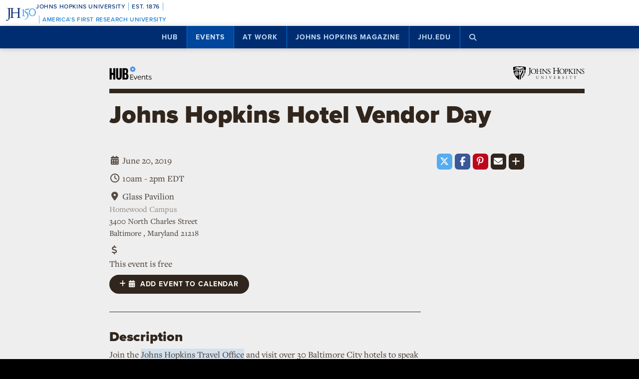

--- FILE ---
content_type: text/html; charset=utf-8
request_url: https://www.google.com/recaptcha/api2/anchor?ar=1&k=6LclNtkZAAAAANENXb4rH5E6uT1RlbUCAFvjxJYj&co=aHR0cHM6Ly9odWIuamh1LmVkdTo0NDM.&hl=en&v=7gg7H51Q-naNfhmCP3_R47ho&size=invisible&anchor-ms=20000&execute-ms=30000&cb=hy3e6wwcrhud
body_size: 49121
content:
<!DOCTYPE HTML><html dir="ltr" lang="en"><head><meta http-equiv="Content-Type" content="text/html; charset=UTF-8">
<meta http-equiv="X-UA-Compatible" content="IE=edge">
<title>reCAPTCHA</title>
<style type="text/css">
/* cyrillic-ext */
@font-face {
  font-family: 'Roboto';
  font-style: normal;
  font-weight: 400;
  font-stretch: 100%;
  src: url(//fonts.gstatic.com/s/roboto/v48/KFO7CnqEu92Fr1ME7kSn66aGLdTylUAMa3GUBHMdazTgWw.woff2) format('woff2');
  unicode-range: U+0460-052F, U+1C80-1C8A, U+20B4, U+2DE0-2DFF, U+A640-A69F, U+FE2E-FE2F;
}
/* cyrillic */
@font-face {
  font-family: 'Roboto';
  font-style: normal;
  font-weight: 400;
  font-stretch: 100%;
  src: url(//fonts.gstatic.com/s/roboto/v48/KFO7CnqEu92Fr1ME7kSn66aGLdTylUAMa3iUBHMdazTgWw.woff2) format('woff2');
  unicode-range: U+0301, U+0400-045F, U+0490-0491, U+04B0-04B1, U+2116;
}
/* greek-ext */
@font-face {
  font-family: 'Roboto';
  font-style: normal;
  font-weight: 400;
  font-stretch: 100%;
  src: url(//fonts.gstatic.com/s/roboto/v48/KFO7CnqEu92Fr1ME7kSn66aGLdTylUAMa3CUBHMdazTgWw.woff2) format('woff2');
  unicode-range: U+1F00-1FFF;
}
/* greek */
@font-face {
  font-family: 'Roboto';
  font-style: normal;
  font-weight: 400;
  font-stretch: 100%;
  src: url(//fonts.gstatic.com/s/roboto/v48/KFO7CnqEu92Fr1ME7kSn66aGLdTylUAMa3-UBHMdazTgWw.woff2) format('woff2');
  unicode-range: U+0370-0377, U+037A-037F, U+0384-038A, U+038C, U+038E-03A1, U+03A3-03FF;
}
/* math */
@font-face {
  font-family: 'Roboto';
  font-style: normal;
  font-weight: 400;
  font-stretch: 100%;
  src: url(//fonts.gstatic.com/s/roboto/v48/KFO7CnqEu92Fr1ME7kSn66aGLdTylUAMawCUBHMdazTgWw.woff2) format('woff2');
  unicode-range: U+0302-0303, U+0305, U+0307-0308, U+0310, U+0312, U+0315, U+031A, U+0326-0327, U+032C, U+032F-0330, U+0332-0333, U+0338, U+033A, U+0346, U+034D, U+0391-03A1, U+03A3-03A9, U+03B1-03C9, U+03D1, U+03D5-03D6, U+03F0-03F1, U+03F4-03F5, U+2016-2017, U+2034-2038, U+203C, U+2040, U+2043, U+2047, U+2050, U+2057, U+205F, U+2070-2071, U+2074-208E, U+2090-209C, U+20D0-20DC, U+20E1, U+20E5-20EF, U+2100-2112, U+2114-2115, U+2117-2121, U+2123-214F, U+2190, U+2192, U+2194-21AE, U+21B0-21E5, U+21F1-21F2, U+21F4-2211, U+2213-2214, U+2216-22FF, U+2308-230B, U+2310, U+2319, U+231C-2321, U+2336-237A, U+237C, U+2395, U+239B-23B7, U+23D0, U+23DC-23E1, U+2474-2475, U+25AF, U+25B3, U+25B7, U+25BD, U+25C1, U+25CA, U+25CC, U+25FB, U+266D-266F, U+27C0-27FF, U+2900-2AFF, U+2B0E-2B11, U+2B30-2B4C, U+2BFE, U+3030, U+FF5B, U+FF5D, U+1D400-1D7FF, U+1EE00-1EEFF;
}
/* symbols */
@font-face {
  font-family: 'Roboto';
  font-style: normal;
  font-weight: 400;
  font-stretch: 100%;
  src: url(//fonts.gstatic.com/s/roboto/v48/KFO7CnqEu92Fr1ME7kSn66aGLdTylUAMaxKUBHMdazTgWw.woff2) format('woff2');
  unicode-range: U+0001-000C, U+000E-001F, U+007F-009F, U+20DD-20E0, U+20E2-20E4, U+2150-218F, U+2190, U+2192, U+2194-2199, U+21AF, U+21E6-21F0, U+21F3, U+2218-2219, U+2299, U+22C4-22C6, U+2300-243F, U+2440-244A, U+2460-24FF, U+25A0-27BF, U+2800-28FF, U+2921-2922, U+2981, U+29BF, U+29EB, U+2B00-2BFF, U+4DC0-4DFF, U+FFF9-FFFB, U+10140-1018E, U+10190-1019C, U+101A0, U+101D0-101FD, U+102E0-102FB, U+10E60-10E7E, U+1D2C0-1D2D3, U+1D2E0-1D37F, U+1F000-1F0FF, U+1F100-1F1AD, U+1F1E6-1F1FF, U+1F30D-1F30F, U+1F315, U+1F31C, U+1F31E, U+1F320-1F32C, U+1F336, U+1F378, U+1F37D, U+1F382, U+1F393-1F39F, U+1F3A7-1F3A8, U+1F3AC-1F3AF, U+1F3C2, U+1F3C4-1F3C6, U+1F3CA-1F3CE, U+1F3D4-1F3E0, U+1F3ED, U+1F3F1-1F3F3, U+1F3F5-1F3F7, U+1F408, U+1F415, U+1F41F, U+1F426, U+1F43F, U+1F441-1F442, U+1F444, U+1F446-1F449, U+1F44C-1F44E, U+1F453, U+1F46A, U+1F47D, U+1F4A3, U+1F4B0, U+1F4B3, U+1F4B9, U+1F4BB, U+1F4BF, U+1F4C8-1F4CB, U+1F4D6, U+1F4DA, U+1F4DF, U+1F4E3-1F4E6, U+1F4EA-1F4ED, U+1F4F7, U+1F4F9-1F4FB, U+1F4FD-1F4FE, U+1F503, U+1F507-1F50B, U+1F50D, U+1F512-1F513, U+1F53E-1F54A, U+1F54F-1F5FA, U+1F610, U+1F650-1F67F, U+1F687, U+1F68D, U+1F691, U+1F694, U+1F698, U+1F6AD, U+1F6B2, U+1F6B9-1F6BA, U+1F6BC, U+1F6C6-1F6CF, U+1F6D3-1F6D7, U+1F6E0-1F6EA, U+1F6F0-1F6F3, U+1F6F7-1F6FC, U+1F700-1F7FF, U+1F800-1F80B, U+1F810-1F847, U+1F850-1F859, U+1F860-1F887, U+1F890-1F8AD, U+1F8B0-1F8BB, U+1F8C0-1F8C1, U+1F900-1F90B, U+1F93B, U+1F946, U+1F984, U+1F996, U+1F9E9, U+1FA00-1FA6F, U+1FA70-1FA7C, U+1FA80-1FA89, U+1FA8F-1FAC6, U+1FACE-1FADC, U+1FADF-1FAE9, U+1FAF0-1FAF8, U+1FB00-1FBFF;
}
/* vietnamese */
@font-face {
  font-family: 'Roboto';
  font-style: normal;
  font-weight: 400;
  font-stretch: 100%;
  src: url(//fonts.gstatic.com/s/roboto/v48/KFO7CnqEu92Fr1ME7kSn66aGLdTylUAMa3OUBHMdazTgWw.woff2) format('woff2');
  unicode-range: U+0102-0103, U+0110-0111, U+0128-0129, U+0168-0169, U+01A0-01A1, U+01AF-01B0, U+0300-0301, U+0303-0304, U+0308-0309, U+0323, U+0329, U+1EA0-1EF9, U+20AB;
}
/* latin-ext */
@font-face {
  font-family: 'Roboto';
  font-style: normal;
  font-weight: 400;
  font-stretch: 100%;
  src: url(//fonts.gstatic.com/s/roboto/v48/KFO7CnqEu92Fr1ME7kSn66aGLdTylUAMa3KUBHMdazTgWw.woff2) format('woff2');
  unicode-range: U+0100-02BA, U+02BD-02C5, U+02C7-02CC, U+02CE-02D7, U+02DD-02FF, U+0304, U+0308, U+0329, U+1D00-1DBF, U+1E00-1E9F, U+1EF2-1EFF, U+2020, U+20A0-20AB, U+20AD-20C0, U+2113, U+2C60-2C7F, U+A720-A7FF;
}
/* latin */
@font-face {
  font-family: 'Roboto';
  font-style: normal;
  font-weight: 400;
  font-stretch: 100%;
  src: url(//fonts.gstatic.com/s/roboto/v48/KFO7CnqEu92Fr1ME7kSn66aGLdTylUAMa3yUBHMdazQ.woff2) format('woff2');
  unicode-range: U+0000-00FF, U+0131, U+0152-0153, U+02BB-02BC, U+02C6, U+02DA, U+02DC, U+0304, U+0308, U+0329, U+2000-206F, U+20AC, U+2122, U+2191, U+2193, U+2212, U+2215, U+FEFF, U+FFFD;
}
/* cyrillic-ext */
@font-face {
  font-family: 'Roboto';
  font-style: normal;
  font-weight: 500;
  font-stretch: 100%;
  src: url(//fonts.gstatic.com/s/roboto/v48/KFO7CnqEu92Fr1ME7kSn66aGLdTylUAMa3GUBHMdazTgWw.woff2) format('woff2');
  unicode-range: U+0460-052F, U+1C80-1C8A, U+20B4, U+2DE0-2DFF, U+A640-A69F, U+FE2E-FE2F;
}
/* cyrillic */
@font-face {
  font-family: 'Roboto';
  font-style: normal;
  font-weight: 500;
  font-stretch: 100%;
  src: url(//fonts.gstatic.com/s/roboto/v48/KFO7CnqEu92Fr1ME7kSn66aGLdTylUAMa3iUBHMdazTgWw.woff2) format('woff2');
  unicode-range: U+0301, U+0400-045F, U+0490-0491, U+04B0-04B1, U+2116;
}
/* greek-ext */
@font-face {
  font-family: 'Roboto';
  font-style: normal;
  font-weight: 500;
  font-stretch: 100%;
  src: url(//fonts.gstatic.com/s/roboto/v48/KFO7CnqEu92Fr1ME7kSn66aGLdTylUAMa3CUBHMdazTgWw.woff2) format('woff2');
  unicode-range: U+1F00-1FFF;
}
/* greek */
@font-face {
  font-family: 'Roboto';
  font-style: normal;
  font-weight: 500;
  font-stretch: 100%;
  src: url(//fonts.gstatic.com/s/roboto/v48/KFO7CnqEu92Fr1ME7kSn66aGLdTylUAMa3-UBHMdazTgWw.woff2) format('woff2');
  unicode-range: U+0370-0377, U+037A-037F, U+0384-038A, U+038C, U+038E-03A1, U+03A3-03FF;
}
/* math */
@font-face {
  font-family: 'Roboto';
  font-style: normal;
  font-weight: 500;
  font-stretch: 100%;
  src: url(//fonts.gstatic.com/s/roboto/v48/KFO7CnqEu92Fr1ME7kSn66aGLdTylUAMawCUBHMdazTgWw.woff2) format('woff2');
  unicode-range: U+0302-0303, U+0305, U+0307-0308, U+0310, U+0312, U+0315, U+031A, U+0326-0327, U+032C, U+032F-0330, U+0332-0333, U+0338, U+033A, U+0346, U+034D, U+0391-03A1, U+03A3-03A9, U+03B1-03C9, U+03D1, U+03D5-03D6, U+03F0-03F1, U+03F4-03F5, U+2016-2017, U+2034-2038, U+203C, U+2040, U+2043, U+2047, U+2050, U+2057, U+205F, U+2070-2071, U+2074-208E, U+2090-209C, U+20D0-20DC, U+20E1, U+20E5-20EF, U+2100-2112, U+2114-2115, U+2117-2121, U+2123-214F, U+2190, U+2192, U+2194-21AE, U+21B0-21E5, U+21F1-21F2, U+21F4-2211, U+2213-2214, U+2216-22FF, U+2308-230B, U+2310, U+2319, U+231C-2321, U+2336-237A, U+237C, U+2395, U+239B-23B7, U+23D0, U+23DC-23E1, U+2474-2475, U+25AF, U+25B3, U+25B7, U+25BD, U+25C1, U+25CA, U+25CC, U+25FB, U+266D-266F, U+27C0-27FF, U+2900-2AFF, U+2B0E-2B11, U+2B30-2B4C, U+2BFE, U+3030, U+FF5B, U+FF5D, U+1D400-1D7FF, U+1EE00-1EEFF;
}
/* symbols */
@font-face {
  font-family: 'Roboto';
  font-style: normal;
  font-weight: 500;
  font-stretch: 100%;
  src: url(//fonts.gstatic.com/s/roboto/v48/KFO7CnqEu92Fr1ME7kSn66aGLdTylUAMaxKUBHMdazTgWw.woff2) format('woff2');
  unicode-range: U+0001-000C, U+000E-001F, U+007F-009F, U+20DD-20E0, U+20E2-20E4, U+2150-218F, U+2190, U+2192, U+2194-2199, U+21AF, U+21E6-21F0, U+21F3, U+2218-2219, U+2299, U+22C4-22C6, U+2300-243F, U+2440-244A, U+2460-24FF, U+25A0-27BF, U+2800-28FF, U+2921-2922, U+2981, U+29BF, U+29EB, U+2B00-2BFF, U+4DC0-4DFF, U+FFF9-FFFB, U+10140-1018E, U+10190-1019C, U+101A0, U+101D0-101FD, U+102E0-102FB, U+10E60-10E7E, U+1D2C0-1D2D3, U+1D2E0-1D37F, U+1F000-1F0FF, U+1F100-1F1AD, U+1F1E6-1F1FF, U+1F30D-1F30F, U+1F315, U+1F31C, U+1F31E, U+1F320-1F32C, U+1F336, U+1F378, U+1F37D, U+1F382, U+1F393-1F39F, U+1F3A7-1F3A8, U+1F3AC-1F3AF, U+1F3C2, U+1F3C4-1F3C6, U+1F3CA-1F3CE, U+1F3D4-1F3E0, U+1F3ED, U+1F3F1-1F3F3, U+1F3F5-1F3F7, U+1F408, U+1F415, U+1F41F, U+1F426, U+1F43F, U+1F441-1F442, U+1F444, U+1F446-1F449, U+1F44C-1F44E, U+1F453, U+1F46A, U+1F47D, U+1F4A3, U+1F4B0, U+1F4B3, U+1F4B9, U+1F4BB, U+1F4BF, U+1F4C8-1F4CB, U+1F4D6, U+1F4DA, U+1F4DF, U+1F4E3-1F4E6, U+1F4EA-1F4ED, U+1F4F7, U+1F4F9-1F4FB, U+1F4FD-1F4FE, U+1F503, U+1F507-1F50B, U+1F50D, U+1F512-1F513, U+1F53E-1F54A, U+1F54F-1F5FA, U+1F610, U+1F650-1F67F, U+1F687, U+1F68D, U+1F691, U+1F694, U+1F698, U+1F6AD, U+1F6B2, U+1F6B9-1F6BA, U+1F6BC, U+1F6C6-1F6CF, U+1F6D3-1F6D7, U+1F6E0-1F6EA, U+1F6F0-1F6F3, U+1F6F7-1F6FC, U+1F700-1F7FF, U+1F800-1F80B, U+1F810-1F847, U+1F850-1F859, U+1F860-1F887, U+1F890-1F8AD, U+1F8B0-1F8BB, U+1F8C0-1F8C1, U+1F900-1F90B, U+1F93B, U+1F946, U+1F984, U+1F996, U+1F9E9, U+1FA00-1FA6F, U+1FA70-1FA7C, U+1FA80-1FA89, U+1FA8F-1FAC6, U+1FACE-1FADC, U+1FADF-1FAE9, U+1FAF0-1FAF8, U+1FB00-1FBFF;
}
/* vietnamese */
@font-face {
  font-family: 'Roboto';
  font-style: normal;
  font-weight: 500;
  font-stretch: 100%;
  src: url(//fonts.gstatic.com/s/roboto/v48/KFO7CnqEu92Fr1ME7kSn66aGLdTylUAMa3OUBHMdazTgWw.woff2) format('woff2');
  unicode-range: U+0102-0103, U+0110-0111, U+0128-0129, U+0168-0169, U+01A0-01A1, U+01AF-01B0, U+0300-0301, U+0303-0304, U+0308-0309, U+0323, U+0329, U+1EA0-1EF9, U+20AB;
}
/* latin-ext */
@font-face {
  font-family: 'Roboto';
  font-style: normal;
  font-weight: 500;
  font-stretch: 100%;
  src: url(//fonts.gstatic.com/s/roboto/v48/KFO7CnqEu92Fr1ME7kSn66aGLdTylUAMa3KUBHMdazTgWw.woff2) format('woff2');
  unicode-range: U+0100-02BA, U+02BD-02C5, U+02C7-02CC, U+02CE-02D7, U+02DD-02FF, U+0304, U+0308, U+0329, U+1D00-1DBF, U+1E00-1E9F, U+1EF2-1EFF, U+2020, U+20A0-20AB, U+20AD-20C0, U+2113, U+2C60-2C7F, U+A720-A7FF;
}
/* latin */
@font-face {
  font-family: 'Roboto';
  font-style: normal;
  font-weight: 500;
  font-stretch: 100%;
  src: url(//fonts.gstatic.com/s/roboto/v48/KFO7CnqEu92Fr1ME7kSn66aGLdTylUAMa3yUBHMdazQ.woff2) format('woff2');
  unicode-range: U+0000-00FF, U+0131, U+0152-0153, U+02BB-02BC, U+02C6, U+02DA, U+02DC, U+0304, U+0308, U+0329, U+2000-206F, U+20AC, U+2122, U+2191, U+2193, U+2212, U+2215, U+FEFF, U+FFFD;
}
/* cyrillic-ext */
@font-face {
  font-family: 'Roboto';
  font-style: normal;
  font-weight: 900;
  font-stretch: 100%;
  src: url(//fonts.gstatic.com/s/roboto/v48/KFO7CnqEu92Fr1ME7kSn66aGLdTylUAMa3GUBHMdazTgWw.woff2) format('woff2');
  unicode-range: U+0460-052F, U+1C80-1C8A, U+20B4, U+2DE0-2DFF, U+A640-A69F, U+FE2E-FE2F;
}
/* cyrillic */
@font-face {
  font-family: 'Roboto';
  font-style: normal;
  font-weight: 900;
  font-stretch: 100%;
  src: url(//fonts.gstatic.com/s/roboto/v48/KFO7CnqEu92Fr1ME7kSn66aGLdTylUAMa3iUBHMdazTgWw.woff2) format('woff2');
  unicode-range: U+0301, U+0400-045F, U+0490-0491, U+04B0-04B1, U+2116;
}
/* greek-ext */
@font-face {
  font-family: 'Roboto';
  font-style: normal;
  font-weight: 900;
  font-stretch: 100%;
  src: url(//fonts.gstatic.com/s/roboto/v48/KFO7CnqEu92Fr1ME7kSn66aGLdTylUAMa3CUBHMdazTgWw.woff2) format('woff2');
  unicode-range: U+1F00-1FFF;
}
/* greek */
@font-face {
  font-family: 'Roboto';
  font-style: normal;
  font-weight: 900;
  font-stretch: 100%;
  src: url(//fonts.gstatic.com/s/roboto/v48/KFO7CnqEu92Fr1ME7kSn66aGLdTylUAMa3-UBHMdazTgWw.woff2) format('woff2');
  unicode-range: U+0370-0377, U+037A-037F, U+0384-038A, U+038C, U+038E-03A1, U+03A3-03FF;
}
/* math */
@font-face {
  font-family: 'Roboto';
  font-style: normal;
  font-weight: 900;
  font-stretch: 100%;
  src: url(//fonts.gstatic.com/s/roboto/v48/KFO7CnqEu92Fr1ME7kSn66aGLdTylUAMawCUBHMdazTgWw.woff2) format('woff2');
  unicode-range: U+0302-0303, U+0305, U+0307-0308, U+0310, U+0312, U+0315, U+031A, U+0326-0327, U+032C, U+032F-0330, U+0332-0333, U+0338, U+033A, U+0346, U+034D, U+0391-03A1, U+03A3-03A9, U+03B1-03C9, U+03D1, U+03D5-03D6, U+03F0-03F1, U+03F4-03F5, U+2016-2017, U+2034-2038, U+203C, U+2040, U+2043, U+2047, U+2050, U+2057, U+205F, U+2070-2071, U+2074-208E, U+2090-209C, U+20D0-20DC, U+20E1, U+20E5-20EF, U+2100-2112, U+2114-2115, U+2117-2121, U+2123-214F, U+2190, U+2192, U+2194-21AE, U+21B0-21E5, U+21F1-21F2, U+21F4-2211, U+2213-2214, U+2216-22FF, U+2308-230B, U+2310, U+2319, U+231C-2321, U+2336-237A, U+237C, U+2395, U+239B-23B7, U+23D0, U+23DC-23E1, U+2474-2475, U+25AF, U+25B3, U+25B7, U+25BD, U+25C1, U+25CA, U+25CC, U+25FB, U+266D-266F, U+27C0-27FF, U+2900-2AFF, U+2B0E-2B11, U+2B30-2B4C, U+2BFE, U+3030, U+FF5B, U+FF5D, U+1D400-1D7FF, U+1EE00-1EEFF;
}
/* symbols */
@font-face {
  font-family: 'Roboto';
  font-style: normal;
  font-weight: 900;
  font-stretch: 100%;
  src: url(//fonts.gstatic.com/s/roboto/v48/KFO7CnqEu92Fr1ME7kSn66aGLdTylUAMaxKUBHMdazTgWw.woff2) format('woff2');
  unicode-range: U+0001-000C, U+000E-001F, U+007F-009F, U+20DD-20E0, U+20E2-20E4, U+2150-218F, U+2190, U+2192, U+2194-2199, U+21AF, U+21E6-21F0, U+21F3, U+2218-2219, U+2299, U+22C4-22C6, U+2300-243F, U+2440-244A, U+2460-24FF, U+25A0-27BF, U+2800-28FF, U+2921-2922, U+2981, U+29BF, U+29EB, U+2B00-2BFF, U+4DC0-4DFF, U+FFF9-FFFB, U+10140-1018E, U+10190-1019C, U+101A0, U+101D0-101FD, U+102E0-102FB, U+10E60-10E7E, U+1D2C0-1D2D3, U+1D2E0-1D37F, U+1F000-1F0FF, U+1F100-1F1AD, U+1F1E6-1F1FF, U+1F30D-1F30F, U+1F315, U+1F31C, U+1F31E, U+1F320-1F32C, U+1F336, U+1F378, U+1F37D, U+1F382, U+1F393-1F39F, U+1F3A7-1F3A8, U+1F3AC-1F3AF, U+1F3C2, U+1F3C4-1F3C6, U+1F3CA-1F3CE, U+1F3D4-1F3E0, U+1F3ED, U+1F3F1-1F3F3, U+1F3F5-1F3F7, U+1F408, U+1F415, U+1F41F, U+1F426, U+1F43F, U+1F441-1F442, U+1F444, U+1F446-1F449, U+1F44C-1F44E, U+1F453, U+1F46A, U+1F47D, U+1F4A3, U+1F4B0, U+1F4B3, U+1F4B9, U+1F4BB, U+1F4BF, U+1F4C8-1F4CB, U+1F4D6, U+1F4DA, U+1F4DF, U+1F4E3-1F4E6, U+1F4EA-1F4ED, U+1F4F7, U+1F4F9-1F4FB, U+1F4FD-1F4FE, U+1F503, U+1F507-1F50B, U+1F50D, U+1F512-1F513, U+1F53E-1F54A, U+1F54F-1F5FA, U+1F610, U+1F650-1F67F, U+1F687, U+1F68D, U+1F691, U+1F694, U+1F698, U+1F6AD, U+1F6B2, U+1F6B9-1F6BA, U+1F6BC, U+1F6C6-1F6CF, U+1F6D3-1F6D7, U+1F6E0-1F6EA, U+1F6F0-1F6F3, U+1F6F7-1F6FC, U+1F700-1F7FF, U+1F800-1F80B, U+1F810-1F847, U+1F850-1F859, U+1F860-1F887, U+1F890-1F8AD, U+1F8B0-1F8BB, U+1F8C0-1F8C1, U+1F900-1F90B, U+1F93B, U+1F946, U+1F984, U+1F996, U+1F9E9, U+1FA00-1FA6F, U+1FA70-1FA7C, U+1FA80-1FA89, U+1FA8F-1FAC6, U+1FACE-1FADC, U+1FADF-1FAE9, U+1FAF0-1FAF8, U+1FB00-1FBFF;
}
/* vietnamese */
@font-face {
  font-family: 'Roboto';
  font-style: normal;
  font-weight: 900;
  font-stretch: 100%;
  src: url(//fonts.gstatic.com/s/roboto/v48/KFO7CnqEu92Fr1ME7kSn66aGLdTylUAMa3OUBHMdazTgWw.woff2) format('woff2');
  unicode-range: U+0102-0103, U+0110-0111, U+0128-0129, U+0168-0169, U+01A0-01A1, U+01AF-01B0, U+0300-0301, U+0303-0304, U+0308-0309, U+0323, U+0329, U+1EA0-1EF9, U+20AB;
}
/* latin-ext */
@font-face {
  font-family: 'Roboto';
  font-style: normal;
  font-weight: 900;
  font-stretch: 100%;
  src: url(//fonts.gstatic.com/s/roboto/v48/KFO7CnqEu92Fr1ME7kSn66aGLdTylUAMa3KUBHMdazTgWw.woff2) format('woff2');
  unicode-range: U+0100-02BA, U+02BD-02C5, U+02C7-02CC, U+02CE-02D7, U+02DD-02FF, U+0304, U+0308, U+0329, U+1D00-1DBF, U+1E00-1E9F, U+1EF2-1EFF, U+2020, U+20A0-20AB, U+20AD-20C0, U+2113, U+2C60-2C7F, U+A720-A7FF;
}
/* latin */
@font-face {
  font-family: 'Roboto';
  font-style: normal;
  font-weight: 900;
  font-stretch: 100%;
  src: url(//fonts.gstatic.com/s/roboto/v48/KFO7CnqEu92Fr1ME7kSn66aGLdTylUAMa3yUBHMdazQ.woff2) format('woff2');
  unicode-range: U+0000-00FF, U+0131, U+0152-0153, U+02BB-02BC, U+02C6, U+02DA, U+02DC, U+0304, U+0308, U+0329, U+2000-206F, U+20AC, U+2122, U+2191, U+2193, U+2212, U+2215, U+FEFF, U+FFFD;
}

</style>
<link rel="stylesheet" type="text/css" href="https://www.gstatic.com/recaptcha/releases/7gg7H51Q-naNfhmCP3_R47ho/styles__ltr.css">
<script nonce="pxdbCEmZUUmHFuFvSoJzWg" type="text/javascript">window['__recaptcha_api'] = 'https://www.google.com/recaptcha/api2/';</script>
<script type="text/javascript" src="https://www.gstatic.com/recaptcha/releases/7gg7H51Q-naNfhmCP3_R47ho/recaptcha__en.js" nonce="pxdbCEmZUUmHFuFvSoJzWg">
      
    </script></head>
<body><div id="rc-anchor-alert" class="rc-anchor-alert"></div>
<input type="hidden" id="recaptcha-token" value="[base64]">
<script type="text/javascript" nonce="pxdbCEmZUUmHFuFvSoJzWg">
      recaptcha.anchor.Main.init("[\x22ainput\x22,[\x22bgdata\x22,\x22\x22,\[base64]/[base64]/bmV3IFpbdF0obVswXSk6Sz09Mj9uZXcgWlt0XShtWzBdLG1bMV0pOks9PTM/bmV3IFpbdF0obVswXSxtWzFdLG1bMl0pOks9PTQ/[base64]/[base64]/[base64]/[base64]/[base64]/[base64]/[base64]/[base64]/[base64]/[base64]/[base64]/[base64]/[base64]/[base64]\\u003d\\u003d\x22,\[base64]\x22,\x22fcKxTMOGGMKrwpLCtMOhZFFQw5E8w5UKwqLCtErCksKPOsO9w6vDrw4bwqFrwrlzwp1jwobDulLDgnTCoXtuw5jCvcOFwozDh07CpMO2w7vDuV/CnDbCoynDsMOFQ0bDpSbDusOgwqHCi8KkPsKNb8K/AMOQJcOsw4TCosO8wpXCmksjMDQkXHBCf8K/GMOtw5DDvcOrwopjwq3DrWIJO8KORSdJO8OLdGJWw7Y/wq8/[base64]/[base64]/CmsOaQsKMwrbCqH/[base64]/DusKBw5kZDRsQTMKiw4A7w6HCtCc/wqAeZ8Omw7E5wrIxGMOzV8KAw5LDncKicMKCwow1w6LDtcKQFgkHF8KdMCbCmcOYwplrw41LwokQwpPDoMOndcKDw7TCp8K/wogvc2rDhMK5w5LCpcK2CjBIw6bDv8KhGWPCosO5wojDkMOdw7PCpsOQw5MMw4vCtsKMecOkXsOmBAPDnFPClsKrcC/Ch8OGwrDDvcO3G2kNK3Q/w7VVwrRpw6ZXwp5aMFPChEjDqiPCkFM9S8ObKwwjwoEMwp3DjTzCicOcwrBod8KDUSzDoTPChsKWWXjCnW/CjQssScOoSGEoZHjDiMOVw6IuwrM/WsOkw4PClkTDvsOEw4gIwo3CrHbDhhcjYi/Cok8aX8KjK8K2GMOYbMOkNsONVGrDnMO+ZsOdw7fDqcKRGcKFw7hqLF3ClW/DpA7CqcOuwq5/[base64]/CocOXcD/DjcKFUkIEwp/[base64]/DvcOwWynCm8K+SkzCiRjDgyPDssOlwq/CmcOhfcKEccO0w71mGcO6KcKCw6UBfmXDlUXDn8O4w7bDslgaMsO3w6kYQVcuRRsNw6/CsRLCjmI2FHjDogHCmsKEwpfChsOQw5DCnTtOwo3CmgLDnMOiw73CvV4Yw7YbJ8Oew7nCmWQhwp7DsMKmwoBywpfCvkDDt1bDr3DCmsOHwrLDhSXDk8K6WsOTRRbDocOUXsKrMFJVLMKafMOSw4jDtMKsdsKOwoPDn8KkXcOFw6d1w5XDtMKTw7Z/CGPCjcOzw7JeX8OhdnbDrsKlEwfCtC0wecOsE0HDuQgPKsO7DMK6dsKjRF4KXgkTw57DkkAhwqYtIsOBw63CssO3w5Nmw4l6wqHCl8OMPMOfw6A7diTDg8OwP8OEwrsrw4o8w6rDtMOzwos/[base64]/wq1Cw6EBWAbCocK/wqcYwoJVMmk3w50eHMOiw6fDvgFWFcOcf8KpGsKAw4PDrMOxKsKcIsKBw5nCjRvDnmfCuyHCgsKywovCucKbF3/DiHFLX8OtwrHCiENLXixeXUthTcOaw5d2ABAhBGZfw7Mbw7o2wphmPMK9w6UYLsOGwqM0wrXDuMOWIHURARTCjjdnw5LClsKwH08gwoN8AcOsw4TCh1vDmwYGw7InKcOURsKjMSrDjgXDmsOJwoPDo8KjUCc/RHpWw6QKw4EOw4/DnMO3DGLCmMOXw59ZOxl7w5Z9w6rCs8OXw4MYMsOAwrPDnDXDvi9CJsOwwoVCPcK5YGTCmsKfwqJdwonCkMKBby/[base64]/Du25FwoTCgwPCu1/DlAIwwp/[base64]/esO8Q8OawpwzDxUUYWbDt0rCgGjCgSZ0UFbDr8Kdwp/DhcO0BhLCggbCm8O5w7LDinPCgMO3wo5JJiPCgHJ5aAbCqMKPKzpyw7zDtsKnUUxmUMKuUlzDmMKIQm3DhcKmw7FeFWdbC8ODDMKIVjFaLn7DsDrChWA2w6nDi8Krw7IaDiLCinVeUMK1w57CrD7Cg1fCnsKZXMKHwpg0R8KhGVh1w648G8KBc0Bvwr/DsTcDRGFJw4HDr0w7wooKw6MHJFMrT8Olw5l8w40oecKqw4ITGMK9HcOsaVjDhsOkSzVLw6nCjcOrRDsjEm/Dr8OLw7A4DS5kwokJw7PDtsKxVcODw6stwpXDpFfDk8O0w4bDp8OiecO+X8OmwpzDm8KiUMKIW8KmwrDDih/Dp3zCpnpbFXTDgsOfwrbDswLCsMORw5NXw6rCkG9aw5rDuA8afcK/TUXDt1nCjRrDlCDCjcKdw7k9cMK0acO6CsKkPcOYwpzCk8KVw4tdw5l1w5w7DUjDrlfDssKGSMO3w4Fbw5rDpEvDjMOGXl44NMKOF8KaJCjCgMKRKBwrL8OhwrhyP0nDjnViwoVeU8KJPVIHw5DDinfDosOhwpksN8O4wqnCnlE/w4Z2SMOsQUDCoAXDiQEqaALClsORw7PDlB1Ya3wJEsKJwqB3wplbwqDDo2cODznCoCfDsMKefSTDi8OHwpgiwosUwpQ0w5pEeMKQN2dnbcK5wrLCoGsew4PDl8OowqYwfMKZP8KXw6UPwqDCrVHCn8Kzw5bCj8O1wrlAw7XDq8KURB9Rw7HCgMKrw5g0SsO/[base64]/w6fDpcKnw5jDolfCmDAtwonDnGMHacOSLkZow5ovwoVHGEjDpHQFw6NfwrPCqsKYwpjCmHxRPMK0wqzCvcKDCsO5PMO0w6omwqfCo8OXO8OqY8OvNMK1fjjDqElJw7bDmcKzw7vDgjHCtcO/w6d2VnPDokBQw6FiOkrChijCucOrW1hpaMKJOcKhw4/Di0Bzw5TCpDLDsCjDm8OGw5NzIQTCs8KaUU1RwqYowrMow5PCsMKtby59wpPCi8K0w5Y8QW/DnMO5w7XDhUZow6nDjMK+IDhedcO5ScK+w6zDuAjDosODwrLCgsObP8OSS8KkI8ONw6HChxrDp0p4wr/CtVhoGDBYwpINRUADwqLCr3LDl8KhUMKMV8OzLsOUwqvCqMO9OMO9wq3DucO3XMOrwq3CgsKNJWfDlnDDryTDuS5bKxM8w5DCsDTCssO0wr3CqsO7wo9wMsKSwrVoImd0wp9Mw7IKwpTDmEAQwqbCmTEoH8Olwr7CsMKfPnDCgcKhJsOYXsO+BS0/MXTCgsOpR8Ocwrlew6TCjxwPwrtuw6/CtsK2cEkSQRoCwoLDkwTCgGDCtV7DgcOaAsKLw43DlTPDjMK8VwrDmzxKw5c1ZcK7wrfDksOHCsOwwpnCisKBJ0DChljCsBLCg3XDrB8Xw58adMOPRsKiwpcWcsKzw7fCicKIw7gzKXPDu8KIQ0BvEcO7XcOaRyPCgknCiMOuw7AJPF/CnwU+wpMbD8KwT0J5w6bDtcOANcKlwpjCkRl/[base64]/[base64]/Du8Kmw6QSf8OSw6HDocK4QcOiw5sgdMOgw4TCr8OkC8KMDw/CjD3Dm8Ouw48ddW8tPcKyw4bCuMK/[base64]/Cm8KVw41qD3TCicKjw59/[base64]/CnMK5w7TDvW4aFzDCmcKEwp1xVMKnwrhYwqHDkCPDhDMNwp9Gw6MqwoPCvzAjw6hTBcKOWlxcCyXCgsOtawPCvMKjwq1uwossw4rCqsO/w6MYcsOWw5EneDPDusKpw6g9w50GcMOSwrRcLcKnwpfCkWPDj3TCoMOCwo8AT3Ytw4UiVMK+dV05woUMNsKFwo/ChExkM8Kcb8OqZ8K5OsOWMT7Dn1TDlMK1TMKgDElvw594AiTDo8Kqw687U8KWb8KQw5zDoRvClB/DqQxRBsKcMsKzwo3Dt17DhyR3VnjDgAQiw7pMw7dnw6fCiHLDlsOlDT/DmsOzwrBeOMKbwq/[base64]/Dsx3ChcKefcOHRFtgC0N/a8O4w41cwpFXc8Kfw7DDhTMMWiNMwqXDiC0tVGzCtQQzw7TCsxE3UMKzU8Ksw4LDoW4Xw5g6w4fCnsO3wqfCrwNKwplJwr9JwqDDlSIAw7wVDwEGwpY/T8OSw6rDhQAIw48/OMKAwq7ChsOpwqjDpWZ+bH8JFQ/ChsKzYCHDsx99ecOvJMObwqg9w57DksKqVW5KfMKtf8OnbsOpw4I2wrDDvcOmJMK8DsO/w5VkUTpvwocpwrpocyIIHnHCk8KsNFfCj8K0w47CgyjDsMO4wrvDvCE/[base64]/Do03DokPDvjjCr3kWVCItXcOiw4TDiyJPOcKPw4cDw73CvcORw48dwqVKOsOBGMOqJinCtsK9w5h0CcKNw555w4LCnybDtMO8ACbCsHIGTw3CqsK/bsOow4xKw7LCksOuw5PDiMO3LcO5wrkLw6vCtgrDscKXwrTDlsKawqpMwqJFOSpkwp8QA8K0OMO8woUzw7TCm8Ocw4dmGA/Ch8KJw43CqljCpMO6AcOswqjDlsOaw4/Ch8Kxw5LDkWkAJUs2J8OfQTLDgBTClgY5UH9iYcOEw4LCjcOkJsK8wqs5BcKlQsO8wqEtwpBTU8KPw58+wpvCjVwEc1Y2wobCsV7Dl8KpC3bCg8KIwp0YwpfCtSPDmxh7w64hBcORwpgDwpRoAGTDjcOyw5l3w6PDgQLChWlQLl/DpsK7FAQqw5kVwq9wMxvDjg7Cu8ONw646w5LDuEIiw4sNwoNcZ3rCgMKcwoZfw5lLwrlyw45ew7Buwp4yVypkwq/CphnDt8KtwpLDrHh9BMKWw5fCmMKPamVLFW3CjMKOfTbDv8OvT8KqwqzCowZ/[base64]/dsK8PsK+w4zCh8OJXsKEJU8vwo3CjsKdNcKsYMOZV2LDpgnDo8K7wo3Dl8OzZSdTw5/CrcO9woF0wojCnMOewpHCkMKAG1LDlVPCjkbDkWfCh8KCG1XDlHklX8OJw4UOEMOidMOkwpE+w6TDihnDuj0iw7bCq8Oew4gVesKVJTg0O8OVXHbCpSbDpsO6Sy8KIcOfbgEswptOWkPDkXIQEHLDosOKwoIjFj7ChU/DmhDDnhNkw7JFw7jCh8KgwpfCv8K+w7vDoErCg8KCWU7CosOpGsKewpZhM8KiccK2w6UIw7ZhAQfDiVvDgnQPVcKhPGPCri7Dr1sUVTMtw4Ytw6oTwpsOw7zDvkjDp8KSw6EGUcKOIBzDkg8VwrjCn8Oxdl5/UMOUIsOfEk7Ds8KUMDBiw48gZcKnd8KbZ1JbMMK6w4DDqkIswr47wqTCnX/[base64]/C8OMRMKIdMOnwpZ/wqlPEzbDtQM5FmnDhyrDogcywo8vBCBGcwAuPSLCi8KVccOxBMKYw53DowHChAvDs8OYwqnCg2tsw6DDnsOrw5YqPMKEdMODw6rCuRTCiDPDgT0mNMKlcn/[base64]/Dhkcow45nAMO+U8KhwrvCoGPDjibDjwDDjSkoDnQdwpcnw5jCgi0QHcOhBcOkwpZVVxpRwqk5dSXDtRXDtsKKw6zDi8KUw7cBw5BRw7xpXMO/wrABw7fDusOYw5Ilw7XDo8KHfcO3d8OBA8OpNTwqwrIAw5t2M8OFw5ovXAfDisKkP8KPOzHChMO7w47DtSzCtsK6w5JMwpF+wrY5w57CsAV/fcKFX14hIsOlw7cpPRQ9w4DCpwHChGYSw7DDlhTCrnjCvxBow5I5wrPDu3hWKUXDsW3ChsKxw4hYw6Z3M8KLw4zDlVfDocOOwp13w4/DjsKhw4zDhjzDrMKFw5EaV8OENSjCscOnw55iKE1Zw4ZVUcOWw53CrVrDhsKPwoHCqijDp8OjNXnCsnXCnCzDqDE3HMOKf8KxR8OXVMKVw5A3R8KIFBJFwr5/YMKZw6DDjEoZMXgiRAJnwpfDm8KZw79tbcO1OkxJSUQjT8K3GAgBJAYeEFUJw5cVW8OGwrQew6PCkcKOw79WS30WEsKXwptIwoLDqsO4WMOdTcOnw7TCt8KcJF4jwpjCucKsf8KZaMO5woXCm8OGw6doSHtjQcOzXjZdMUImw6rCscKqb31pTWRwIsKgwop/w6piwocdwqc6wrLCsEAoOMOUw6cCB8OJwpTDnBQmw4TDkSjCtsKNcV/Ci8OrTgYzw65ow4omw4pfQcKWf8OkLlzCocO7CMKfUTAoacOqwrMSwphaP8K/VnovwrvDi2IxWMOpIk/DtkPDocKHw7/[base64]/[base64]/IsO3w69LwrM2OMKiIl4uw5PCrTodw7DDtmgcwqrDk1vCn1Uaw43Cr8Okw5xYOCzDmcKSwoIBEcOzBsK9woohYcOGCmQIWlbDpcK8c8OfAsO3GRF/a8O+PMK0UVIiGHLDr8Kuw7AxQsKDagkNVk51w6LChcOBf0nDuHDDkgHDnnjCvMKOwq8SF8OQw5vCsx/CmcOjZ1vDoQEgSlQTfsKkc8OjbDvDvjFhw7UYEBPDpcK0w7XCjsOiIxoOw7LDmXZmewHCncK8wpbCicOKw5PDhsKWw53DmMO1woBjVG7CqsOLFHolDcO8w6Uow5jDtMO/w5bDnk7DusKCwrPCtsKBwoxeWcKDKmnDsMKpfsKqGcOWw6jDnx9KwpJfwpYiSsKXUhrCksOJw6rCjVXDncO/[base64]/Ci8O9csOrwrzDnMO/[base64]/DjMKSVMOvS8K2wqjDmcKqKEYsw7bDngtpNcKlwrcFRCfDi1Qnw59OeUxcw7rDh0lZwqrChcOqD8K0w6TCpBbDoXQNwoHDjC5QTD4NOV7DogRRMcKJcCnDnsOTwol2RnJfw6wcw70MCHLDt8K/dGgXDmsQwqPCj8OeKHDClEXDskcaasOOC8OvwpkIw73DhsOdw6TDhMO5w5UNQsKvwrt1acKaw4HCslHCgcOmwrzCklt1w67Cg1XCgSnCjcOheCnDtEhTw67ChTsZw4DDpMK0w4fDmS3CrcOZw7BCwoTDqX3Cj8KccCgNw5jDpjbDhsKye8KSOsOzCU/[base64]/Cihtsw7kOw4kCwrDCu8K/wr57wpDCkmopUkAjwpUdw6fDnjzCkGpTwrrCvAVdb37Ds2lSwrLCmm3Ch8OnSjx7N8KmwrLCt8Kbwq1YA8Kmw5HDiC3Cs3/[base64]/CnsOPS17DiMKIwrLCvcOtw6HCtcKEUsOMLgPDksKSUcKMwo8/dU7DvMOGwq4NKMKawrzDgjspRsOve8Khw6DCjcKVEH/CssK0EsKEw6DDkw/DghrDscOVMzEZwqHDlsOoZSE3w4Jqwql6D8OEwrEUH8K0wobDixfChQ95McKMw6TCoQtPw7vDpAs5w49tw4xvw60FBnjDi1/CvVTDgcOvS8OuH8Kww6/DhcKowrMawqvDq8O8NcONw54bw7duVzk/[base64]/[base64]/[base64]/Ct8Ovw53DmcOww43Cs8KvdSHCsmxEwrt3N8KdG8K5TA3CuXcVICRXwqvCuXNdTDg8b8KeBMKCwr0JwqFtY8KJDzDDlGfDocKcVFXDpR5/PMKewpjCrEbDisKhw6U+ABzCk8O0wr3DvkZ2w5XDtFzDvcO9w5LCswXDp1XDnMKkwotzGMKSEcK2w7xnGWzCh1UGRsOwwrgHw77DjF3Du1PDosOdwrfCik/DrcKPw5PDscOeCUAQVsKtwpXDqMOZEW/ChUfCtcKSBErCqcK/CcOGwrnDhiDCjsO0wrfDoBR2w5lcw6LDlcOcw67CszRVIyzDnmnCuMKKPMKvYxBPFFcHWMOuw5FTwqjCp2cJw6xVwp9tA0l1w5olGAXDg1vDmhlowrxVw6bDucKYesK/UQcZwr3CkMOBHRhYwpcGw7MwWzrDssOXw7ULRcOlwqXCkTh4FcOvwq3DnWVVwr1wIcOSXXnCrn/[base64]/wqzChTIeCsKaw6rCvcK/wqnClkbCksKvMAlMIsOkTMK7XAprZcO+AinCkMKDLg8Bw4Mrf1J0wqPCvcOKw4zDgsOYXXVvwrgIwrofw7nDnSMNwoQFwp/[base64]/DvSLDpnFaDV1Ww6/CqDo8RmZ+MRfCtUFdw4bDkUnCsTTDgcKQwpfDhlMewppIKMOTw4PDu8KOwqHDsWkow6l8w7/[base64]/w5LDiS8tw7/DkcOTw79QM8KXwrNmw7nDqnPCucKswqzCqyQBw5tuw7rCmRLCqcO/wr4gVcKhwo3DsMOBKArCiTQcwpbCtn4AV8OiwphFTUfDpMOCU07CrsKlT8KfKsKVPsKaflzCmcOJwrrCiMKMw7zCrQxTw45/wo5Hw4Q9XMOwwpgnOzvCvMObe3rCox05PCc/[base64]/NyzDm8O9woPCmyELU8OCwqd5w5I1QsK9GcOHwpxgGEMzPMK8w4TDqBzCghUZwoJUw5TCv8Kbw7d7ZWjCvm0vw7oqwrfCt8KARUB1wp3DgXcWKAYPw7/[base64]/wokiDwHDgGjDrsOgNCXDrcOwwqkjPsOAwpbDmyUZw6kYw6bDkcKWw5gIw6MWO3nCj2srw69vwqXDj8O6BWTCn2I8IgPCg8OKwoUww5/CrAbDvMOLw4vCmcKJDV8zwqJkw4IiA8OOfMK+w5LCgsK5wrnClsO4w40HNGzCiXhiBkVow4JwBMK1w7VLwq5mwpnDkMKna8KcGTzCgHHDg0HCo8KqNmk4w6vCgMKWf0fDuEA+wrTCucKnw73DrlgewqIYD2/Cq8K6wqhewqNQwoc6wrTDnTLDocOUfj3Dr20fATHDjsOGw4HChsKESnR/w4PDpMOWwrx/wpIsw45GIibDv0XDk8K2wpPDoMKlw5xxw57CnEPCmS5Ew5rCp8KNW2Mmw5oSw4rCkWRPVMOvU8O7ccO8SsKqwpnDl2bDp8OBw5fDn3AQGcKPJcOXG0DDiCVtZ8K2dMKawr7DglgqXQnDp8Kiwq/[base64]/woXCtRMhw5tpwoXDlBNAw79awrLDqS7DsUXDrsOzw7rCksK7bcO2wo7DtVp5wqwuwo46w49zZcKGw4NkEhNBNy/Ckm/CkcO7wqHCnFjCmMOMHjLCpMOiw5jDk8KZwoHCtcKRwp9iw58QwokUeCJpwoIFwpITw7/DmQXCo1V0DRNgwpTCiztTw6jDgMOxwo/Do1wEaMOkw4tXwrDCqsOKesKHLwjCvmfCvG7DrGIxw6Ziw6HDkTZdPMOib8O/LcKQwrpbJkVWMhzCqMK+aEwUwq7Cv3DCuR/Cs8OwT8Ouw7wwwpwZwogkwoPCvR3Cni9YTjQWSlnCsRfDhh/DkSVIO8OPwqRTw5vDjnjCj8Kqw6bDj8K0cRfCqsKlwpgIwrbCpcKmwrAzWcK+csOSwq7ClcOewpo6w5U1dsK9w7LDncO+HsKFwqw1FMKkw4guTwvDhwrDhcOxfsO5WMOYwozDvj05AcO0f8OLw754w5JNwrZWw51Ec8OlJ1PCj2w/[base64]/Dpw7Dv8KPVk1oYcKJw6h9wrnCiWJfbcKvwqQ+FwDCnw8HIxg/VG/[base64]/Cs1t3w7gsw4oVwqTDnTPCnsKVVcKsB8KmScOiWMOnSsOOwqTCt3/[base64]/DucKNwqTDlATCijXCqMKLw67Do8K4FMOhOMK9wqBbZ8Kawq8ww47ClsOhTcOxwrXCkVhtwrPCsksFwp8owpXCkEpwwpbDrcOJw5hiGsKOKcOxeDrCix51VDsLEcO3YMK1w6k+JkPDoS/Ck3nDm8OCwqHCh0Arw5vDhH/CoUTCvMKRH8K4Q8KUwpnCpsKsa8KxwpnDjMKLNcOFw4h3wrMZOMK3DMOXR8Oaw4QLcGXCncOnw5fDq0FVBV/CjcO7ccKAwod5PMKfw5jDtsKdwoXCtsKAw7rCmBfCq8O8dMKZIMKGZ8O9wrkwFsOnwos/[base64]/SV8Kw7whw7XDpcOpJMOkwqAWw5whccKEw4wlQBpgOMK1LsKLw53CscOqLcO6Y2HDl1Z8FjoKWWh1w6nClsOBDcKAEcOsw5jCrRjDn23CnCI1wqtXw4TDjk0kITFMXsKjVDEkw77CilPCl8KDw79Pwp/Cq8K5w4zCgMK0w7QIwr/ChmgIw4nCo8Ksw4HCrsOUw5jCqDMRwr4tw4HDpMO1w4zDpBrCncKDw71YUH8bPnTCtUJzJE7DvSfCrCJ9WcKkw7fDolzCh35uHsKUwoMQJMKEQVjCkMOUw7guP8OkeQjCjcO9w7rDmcKNwr/DjC7CllZFeSVtwqXDvcK7F8KCMhN2BcOfw4dxw7TCscOXwqvDisKmwr7Di8KWBmDCj0ddwppAw4HDlcKsOQfCvQlQwqslw6bDgMOcw5jCqQI+wpXCpU0nwoZaD0LCisKPw4fCjMOIJGhJc0QJwq7CjMOKE3DDmkh1w4bCqzdCwoXCs8OZQ07Dgz/[base64]/RxzDt2bCtGdUwodMHRliw6RSw6rDkMKbGHLCtHjCuMONQinCm3DDq8OEw65xwoPDnMK3LWLDmhYHGgnDtcK6wrLDoMOTwq5rVsO9OcOJwoFgXGg8YMO6wqEsw4VZKmU0QBYKfcO1w7lJIAcqcSvClsOuAMK/woDDkBvCvcKPRmHDrjXCklQEdsOjwr9Qw6/CucKXwqpPw4xpwrU+NW4TF0U3b0zDtMK9NcKhHD5lUsOYwoBiY8Ojwoo/csKeIApwwqdwVMOJwrnCrMORQjF3w45Ww7LCghTCisO0w6VhMxzCmcK+w6DChS9wYcK1wonDkFDDh8Kfw4R5w41QOnPCm8K4w5DDt3HCm8KcC8KBEQdQwrLCgRcnTz81woxcwovCqcOXwrrDrcO/[base64]/[base64]/w4woI8OuwqQTw7PCrCjCtQoFw5bCqsOAwr4lw5BELsOyw4ghKWcUfcKPTk/CribDo8K1wq87wq03woXDiEnDoR0uWhMFEMO/wr7CgsOGwroeHUUawogDKiLCmlElcSIqw69kwpQoU8KrY8K5P0rDrsKLY8OGX8KRRlzCmmA0aEU/[base64]/EcO9w7/CnlHCncK/[base64]/DnX/Coj7CgsKLw7ZebkdtZF3Cs1DCiDXCr8K+w5zDnMOPH8OAYcOjwo9VDsKbwpZDw5R7wptZwpxPDcOGw6rCpxXCi8KBU0kYAMKYwojDmSZQwpwyFcKOH8OwdDHCmmNLLUzChAlhw4wDecKbJcK2w4zDnF7Cij7Di8KFdsOEwq/CpnnCo1LCrFTCpDRGPMKlwqDCjDIewrxAw7nCplpbGnE0GAUhwqnDlQPDr8O0fAHCv8OmZhdvwrw+w7J/woF7wpHDr1IQw4zDlx/[base64]/[base64]/Cg8K7w6wTwoQtw6EKHUjCosO4eyAFwrjDosKZwq8iwp/DusOZw7dkLgYMw7lBwoHCqcOkKcOqwo1uR8KKw4hzI8Ouw6FCHyPCunrDuCjCmMOWCMO/w5TDlm8lwo0dwo44w5Ucwq5nw4pZw6YrwrLCtUPCvx7CqjbCuHZgwpNXY8K4wrBACB4eBzYowpBQw7cww7LCmlpzNcKyacK1WMO7w6DDsFJ6PMOywojCqcK6w4/CtcKzw6rDunttw4M/CQ7ChMKWw6wYJsKAQy9Bw7ciL8OWwozCjmk9wrnCvCPDuMOiw6wbNA/DnsO7wok4XnPDusOkG8KOZMO+w5syw4UWBTHDu8OEDsOgBMOoGiTDi3E3w6DCmcOxPWLCl0XCoilhw7XCuiMxI8OlGcO7wrbCl34CwrvDhwfDgXbCo0XDmV7CuDrDp8K2wpFPd8K6fWXDmGnCusO9fcONS3DDm2zCoWfDnxXCmcO/[base64]/[base64]/DgsKnQyrDu1kjSsOEwovCvCXDpHlJUyHDt8OwWiLCuCHDlcK0EXIXS2XDqz/DisKgbRDCqnLCtsO+C8O5w5IswqvDncKWw5cjw73DjSQZw73ChRzCrD/DvsOaw5gmLCDCqMK8w7XCpQrCvcK9KMKAwqRNLcKfOzXCvcKNwpTDoUPDmUJvwpF9N0o9chIewoUFwo/CgmNSG8Ojw5R+asKNw6/Cj8OswrnDvR1Fwp8rw7FQw5BvSWbDiiUWBMKRwpLDnAXDmTBLNWPCucORBcOGw6DDo3jCqXZXw4k+wq/CiRLDjwPCgMO7NMOVwrwICl7CucO9EcK0TMKJUMOdV8KqS8K9w6fDtgd4w5BLcUU+wpVnwpMDcHEgB8KRC8OLw4rDlsKcEFTCrBpiUhzCkS/CnlTCkMKEQcKxdRvDmURpdMKBwrHDpcKAw6E6cnV4wokyJSDCi0Z4wpcdw51SwqHCvl3DrsONw4fDv1vDuzFqwq/[base64]/CslNgAxzDh8KXVcKzS08wTxrCrcOCNkfDryLCqn3DkEgNwqLDhcOBdsOrw4zDucOIw6nDgmQuw4HCuwbDsjfCnS1tw5Qvw5DDiMOHwpXDn8KaZ8Okw5zDtsOkwprDj2NiTjXDqsKBbMOtwrt+XFo/w69RK3bDuMOiw6rCgsKPP1LCnGXDuUzDhMK7wrgGEHLDhMKPw7QCw7jDvWsOFcKJw7w/PhvDo1xBw6vCvcOfGcK1SMKew6U+Q8O1w6TDusO7w75Na8KQw5LDhx1MRcKLwpDCrEzClsKsD2FSW8OULsKyw7dyGcKXwqgGc18Ew5gDwps/w6rCqxrDvMKya2wqwoFAwq4jwqFCwrtbE8O3TcOkSMKCwpY8woRkwr/Dplopw5Fxw67CphHCgTkCZyNhw5pVO8KLwqPDp8O/[base64]/w4Row6rCk8KAfcK4HEcfwo3Cuh9cWk5DZhc+w5hjU8Opw4/DgBTDmk7CskoXNMKBB8KPw6fDtMKdQwnDlcKYcSPDm8OwGsOOBnowPMOjw5DDrcKwwp/CmX/Dq8O0HMKJw6DCrMKob8KYRsKrw6hQNlAZw5HCqmLCq8OacxLDk1TChkEyw4TDiDRPJcK2w4jCpXzCh085wpwJw7bCuRbCokfDrEvDt8KXA8Osw4NtWsOiJXTDuMOdwoHDnGsVNsKKwpjCuC/CsmNTZcK0bHTDiMKEcx/DsAPDhcK8CMOSwod7Aw3CijvCnBhuw6bDt2fDr8OOwqwuERBXah5AbCIoLsO+woo4IlvDhcOXwojDuMKSw5PCi33DusKCwrLDtMO0w5xRe3/DozQkw7XDvMKLBcK9w7jCsSfCmlwzw6UjwqB2VcOHwoHCs8O+awU2IiPDjSxywrzDvMKiw4tMZ2LDk3giw4BrSsOvwobCkU4/w6s0fcOkwo5VwpY1fxtjwrAMBUgJLCPCqsOmwoM8w6vCtwd/OMK/OsKDwqF4XQbCqWlfw4kBEMO4wrZIGUDDg8OQwp8kEVE1wrPCvGc2EXojwpVMa8KNBMO6JXpKZsOgESLDmGrCpjc3OTdaTsO8w5HCq082w7UnBRYHwq1iQRvCoQnCucOdakMFY8ONAMOKwpg/wqbDpMO0e3Rvw5HCg1N7woADJsO+RxE8WwMsRMKIw6fDpMO+wrzCuMOPw6V+w4dxZBXCp8KdRm3CvwxZwrNHUsKfw7LCv8KFw4bDksOQw7U0wostw5zDqsK/[base64]/CvMOYwq3CtcKvdTfDgMKrwpDCmRsQw6Rgw5vDkgfCmlLDs8OEw7PDv2AbVUN7wrVufRnDsC/[base64]/VsODw6fDkMODw53DrMKTw7LCgcOvHcKkYyDCkwrDpsKuwoHCocOVwonDl8KJV8Kjw7M5Q3kyClDDscKlDsOOwrR5wqYFw6bDhMKtw6gRw7rCncKVScKYw69sw69hCsOwTkLChXnDhnlvw7XDvcKcSR/DlnQLETHCkMOQQ8KIwqR0w6rCv8ODCi8NEMOXHhZfYsOBfUTDkBo2w5/[base64]/DvSbDklXDi1LDvHc4BAIjG8KkIE3CgcOrw7khKsOaX8OKw4bClDnCk8OcWMKsw601wrcUJSU4wpNzw7o7E8O3RMOQC1I6wpHCocOewqzCmcKUUsKyw6rCjcO/eMKaD0HDnAjDuBnCj0HDnMOFwqzDqcO7w5LCmQlgJhYAI8Kew6DCqlYJwpseOBDCoTrCpMO6wq3CrA/Djl3Ci8KQw6PDvsKkw43DlgcPDMO/dsKIQBTDmj3Cvz7DtsOOG2jCmVAUwqRTw6/Dv8K6AmIDwoEmw5rDhXvDhFnCpxvDmMK+ABvCi3dtIR55wrdvw5DCpcKwXS1bw4VnX1cnOmoSHjDCvsKvwrbCs3bDlVdGHQhGwrfDh2jDrCbCpMKxWgTCqcO4Ph3CpMKhawMNEWsrBFI/MkzCom5Pwpdaw7ITVMOkTMKsw5TDsBZXFsOaQ2PCjMKlwoPCu8O6woLDgsO/[base64]/DhMK9w4/DnMKQw6kOw5LDqMOqeGUtwqLCrDnCm8Kiwqt7CMK8wrLDmMK9BzzCtsK8GnrCuhEEwo3Cuzo+w5wTw4lowox/w4LDu8OHRMKAw7ECN0wBX8Oyw4R1wo4VYhpCAlDDl1nCrWNWw6TDmBpLF2B7w7BDw5HDvsO4E8ONw5jCkcKuWMOiK8Oaw4wxwrTCoxBCw58Bw6laEMO6wpPCmMOPewbCu8O0w50COsK9wojDlcK6TcKNw7dVdyvDpX8Kw6/[base64]/[base64]/DuVwMHHt5N8OrAMKQH8Ktwq1TwoDCg8KnPiTCoMKpwoRywpMRwqjChUERw60AWwYUw7rCpUc1B0IDw5nDsw0ZQ2vDhsOgVzTDr8OYwrcuw7BlYsODUx1bTMOnQHtxw6wlwp8ow5/ClsOPw4d1ahZYwq4jaMKTwrDDgUYkW0FIw7EVCivCj8KUwoFhw7QBwpDDncK/[base64]/DlQDDrMKCacK6Z8K8Qnc2VypDwpkYw5HDr8OXAcOPXMOdw4NzQn9XwqVjcmPDtkoEN2DClGbCjMK3wr3CtsO9w6Vqd1PDg8KvwrLDtXcUw7oINsKNwqTDjxHCtXxVH8OfwqUEZwF3HsKyIMOGXTjDhFDCt0Nhwo/Csn5vwpbDjzpRwobDugwUCAAZFiHCqcOBCkxSNMKFIy8iw5cLHHMeG3ZVFiYaw5fDt8O6w5nCsGHCojRhwpVmw6XCn3rDosODw5ouXyYad8Kew43Djns2w4bCi8KwFUjDqsODRMOVwogJwo/DqlIATT4vJEHDiHRZC8Ofwq8/[base64]/Di8KLw4LClMOwH3RMcETDqMOAY2nDsQ4NwqgAw6dfNyrDiMOQw7oNH1N0W8K8w45mU8KVw4Qubk1RLXXCh3QpWcOww7FYwo7Ch1PCv8OFwoNBYcKla3RacGMEwoPCv8OKRMK0wpLDsjFZFkzCv0Yrwo1Aw7/[base64]/Du8K/w7/DosKBw73Dm8KZw4xrw75sFMOud8Kaw5Rcw6XCsgBPCEwXG8O1ATp9QsKNNCjCsTl6XWgiwpnChMOnw7/Cs8Kub8OpZcKZZH5Bw4B/wr7Cn0ozYMKHW2nDh3TDncKJOXHCvMKNLcOUXwJHPMO0OMOyP17Dvh9kw7cdwqo/Y8OMw5nCn8OZwqDCh8OSw54lw6V5w4XCqTzCicOZwrbCqwbDusOGwo8RP8KBES3ClcKKOMOsSMKawpXDoADClMOhN8KxK0BywrPDgcKYw48FB8KRw4PCoA/Dm8KMecKpwoNww67CssOfwrPDhRkcw5Mgw7vDucOnGsKvw7LCvcKFc8OfNhR9w41vwql0w6fDvSvCqcOgCTMFw6jDmsKUTCMQw63CgcOlw5wEwp7DjcOew4nDvHl+bF3ClBEuw63DhMOkOi/Cu8OKe8KKEsOiwpTDoh9xwq/CqU8rM2TDgMOrcWttaFVzw5Raw5FWMMKOasKUXgk/SivDmMKGfhcHwqktw6htCMOXSwA0wo/Dpw\\u003d\\u003d\x22],null,[\x22conf\x22,null,\x226LclNtkZAAAAANENXb4rH5E6uT1RlbUCAFvjxJYj\x22,0,null,null,null,0,[21,125,63,73,95,87,41,43,42,83,102,105,109,121],[-1442069,923],0,null,null,null,null,0,null,0,null,700,1,null,0,\[base64]/tzcYADoGZWF6dTZkEg4Iiv2INxgAOgVNZklJNBoZCAMSFR0U8JfjNw7/vqUGGcSdCRmc4owCGQ\\u003d\\u003d\x22,0,0,null,null,1,null,0,1],\x22https://hub.jhu.edu:443\x22,null,[3,1,1],null,null,null,1,3600,[\x22https://www.google.com/intl/en/policies/privacy/\x22,\x22https://www.google.com/intl/en/policies/terms/\x22],\x22j7NBncxwdvUg8SyXMTAQW5gn8ma+XpWAL79TyY6G0Gs\\u003d\x22,1,0,null,1,1766683523739,0,0,[122,12,84],null,[75,150,203],\x22RC-CBtZz_sG4fvsMg\x22,null,null,null,null,null,\x220dAFcWeA5VBhOUSEPTISqt1yout24wc5WSXjSxfDAm5onroljitcPyAjBsiAMNisGcfBJ10hj-_JS9Tt3biO0wPjV5ffPh3oxARQ\x22,1766766323655]");
    </script></body></html>

--- FILE ---
content_type: text/html; charset=utf-8
request_url: https://www.google.com/recaptcha/api2/anchor?ar=1&k=6LdhWhIUAAAAAALM11ocbjubkpD6LV6dJ2TVpRMo&co=aHR0cHM6Ly9odWIuamh1LmVkdTo0NDM.&hl=en&v=7gg7H51Q-naNfhmCP3_R47ho&size=normal&anchor-ms=20000&execute-ms=30000&cb=ypbx4ze7mxhu
body_size: 48610
content:
<!DOCTYPE HTML><html dir="ltr" lang="en"><head><meta http-equiv="Content-Type" content="text/html; charset=UTF-8">
<meta http-equiv="X-UA-Compatible" content="IE=edge">
<title>reCAPTCHA</title>
<style type="text/css">
/* cyrillic-ext */
@font-face {
  font-family: 'Roboto';
  font-style: normal;
  font-weight: 400;
  font-stretch: 100%;
  src: url(//fonts.gstatic.com/s/roboto/v48/KFO7CnqEu92Fr1ME7kSn66aGLdTylUAMa3GUBHMdazTgWw.woff2) format('woff2');
  unicode-range: U+0460-052F, U+1C80-1C8A, U+20B4, U+2DE0-2DFF, U+A640-A69F, U+FE2E-FE2F;
}
/* cyrillic */
@font-face {
  font-family: 'Roboto';
  font-style: normal;
  font-weight: 400;
  font-stretch: 100%;
  src: url(//fonts.gstatic.com/s/roboto/v48/KFO7CnqEu92Fr1ME7kSn66aGLdTylUAMa3iUBHMdazTgWw.woff2) format('woff2');
  unicode-range: U+0301, U+0400-045F, U+0490-0491, U+04B0-04B1, U+2116;
}
/* greek-ext */
@font-face {
  font-family: 'Roboto';
  font-style: normal;
  font-weight: 400;
  font-stretch: 100%;
  src: url(//fonts.gstatic.com/s/roboto/v48/KFO7CnqEu92Fr1ME7kSn66aGLdTylUAMa3CUBHMdazTgWw.woff2) format('woff2');
  unicode-range: U+1F00-1FFF;
}
/* greek */
@font-face {
  font-family: 'Roboto';
  font-style: normal;
  font-weight: 400;
  font-stretch: 100%;
  src: url(//fonts.gstatic.com/s/roboto/v48/KFO7CnqEu92Fr1ME7kSn66aGLdTylUAMa3-UBHMdazTgWw.woff2) format('woff2');
  unicode-range: U+0370-0377, U+037A-037F, U+0384-038A, U+038C, U+038E-03A1, U+03A3-03FF;
}
/* math */
@font-face {
  font-family: 'Roboto';
  font-style: normal;
  font-weight: 400;
  font-stretch: 100%;
  src: url(//fonts.gstatic.com/s/roboto/v48/KFO7CnqEu92Fr1ME7kSn66aGLdTylUAMawCUBHMdazTgWw.woff2) format('woff2');
  unicode-range: U+0302-0303, U+0305, U+0307-0308, U+0310, U+0312, U+0315, U+031A, U+0326-0327, U+032C, U+032F-0330, U+0332-0333, U+0338, U+033A, U+0346, U+034D, U+0391-03A1, U+03A3-03A9, U+03B1-03C9, U+03D1, U+03D5-03D6, U+03F0-03F1, U+03F4-03F5, U+2016-2017, U+2034-2038, U+203C, U+2040, U+2043, U+2047, U+2050, U+2057, U+205F, U+2070-2071, U+2074-208E, U+2090-209C, U+20D0-20DC, U+20E1, U+20E5-20EF, U+2100-2112, U+2114-2115, U+2117-2121, U+2123-214F, U+2190, U+2192, U+2194-21AE, U+21B0-21E5, U+21F1-21F2, U+21F4-2211, U+2213-2214, U+2216-22FF, U+2308-230B, U+2310, U+2319, U+231C-2321, U+2336-237A, U+237C, U+2395, U+239B-23B7, U+23D0, U+23DC-23E1, U+2474-2475, U+25AF, U+25B3, U+25B7, U+25BD, U+25C1, U+25CA, U+25CC, U+25FB, U+266D-266F, U+27C0-27FF, U+2900-2AFF, U+2B0E-2B11, U+2B30-2B4C, U+2BFE, U+3030, U+FF5B, U+FF5D, U+1D400-1D7FF, U+1EE00-1EEFF;
}
/* symbols */
@font-face {
  font-family: 'Roboto';
  font-style: normal;
  font-weight: 400;
  font-stretch: 100%;
  src: url(//fonts.gstatic.com/s/roboto/v48/KFO7CnqEu92Fr1ME7kSn66aGLdTylUAMaxKUBHMdazTgWw.woff2) format('woff2');
  unicode-range: U+0001-000C, U+000E-001F, U+007F-009F, U+20DD-20E0, U+20E2-20E4, U+2150-218F, U+2190, U+2192, U+2194-2199, U+21AF, U+21E6-21F0, U+21F3, U+2218-2219, U+2299, U+22C4-22C6, U+2300-243F, U+2440-244A, U+2460-24FF, U+25A0-27BF, U+2800-28FF, U+2921-2922, U+2981, U+29BF, U+29EB, U+2B00-2BFF, U+4DC0-4DFF, U+FFF9-FFFB, U+10140-1018E, U+10190-1019C, U+101A0, U+101D0-101FD, U+102E0-102FB, U+10E60-10E7E, U+1D2C0-1D2D3, U+1D2E0-1D37F, U+1F000-1F0FF, U+1F100-1F1AD, U+1F1E6-1F1FF, U+1F30D-1F30F, U+1F315, U+1F31C, U+1F31E, U+1F320-1F32C, U+1F336, U+1F378, U+1F37D, U+1F382, U+1F393-1F39F, U+1F3A7-1F3A8, U+1F3AC-1F3AF, U+1F3C2, U+1F3C4-1F3C6, U+1F3CA-1F3CE, U+1F3D4-1F3E0, U+1F3ED, U+1F3F1-1F3F3, U+1F3F5-1F3F7, U+1F408, U+1F415, U+1F41F, U+1F426, U+1F43F, U+1F441-1F442, U+1F444, U+1F446-1F449, U+1F44C-1F44E, U+1F453, U+1F46A, U+1F47D, U+1F4A3, U+1F4B0, U+1F4B3, U+1F4B9, U+1F4BB, U+1F4BF, U+1F4C8-1F4CB, U+1F4D6, U+1F4DA, U+1F4DF, U+1F4E3-1F4E6, U+1F4EA-1F4ED, U+1F4F7, U+1F4F9-1F4FB, U+1F4FD-1F4FE, U+1F503, U+1F507-1F50B, U+1F50D, U+1F512-1F513, U+1F53E-1F54A, U+1F54F-1F5FA, U+1F610, U+1F650-1F67F, U+1F687, U+1F68D, U+1F691, U+1F694, U+1F698, U+1F6AD, U+1F6B2, U+1F6B9-1F6BA, U+1F6BC, U+1F6C6-1F6CF, U+1F6D3-1F6D7, U+1F6E0-1F6EA, U+1F6F0-1F6F3, U+1F6F7-1F6FC, U+1F700-1F7FF, U+1F800-1F80B, U+1F810-1F847, U+1F850-1F859, U+1F860-1F887, U+1F890-1F8AD, U+1F8B0-1F8BB, U+1F8C0-1F8C1, U+1F900-1F90B, U+1F93B, U+1F946, U+1F984, U+1F996, U+1F9E9, U+1FA00-1FA6F, U+1FA70-1FA7C, U+1FA80-1FA89, U+1FA8F-1FAC6, U+1FACE-1FADC, U+1FADF-1FAE9, U+1FAF0-1FAF8, U+1FB00-1FBFF;
}
/* vietnamese */
@font-face {
  font-family: 'Roboto';
  font-style: normal;
  font-weight: 400;
  font-stretch: 100%;
  src: url(//fonts.gstatic.com/s/roboto/v48/KFO7CnqEu92Fr1ME7kSn66aGLdTylUAMa3OUBHMdazTgWw.woff2) format('woff2');
  unicode-range: U+0102-0103, U+0110-0111, U+0128-0129, U+0168-0169, U+01A0-01A1, U+01AF-01B0, U+0300-0301, U+0303-0304, U+0308-0309, U+0323, U+0329, U+1EA0-1EF9, U+20AB;
}
/* latin-ext */
@font-face {
  font-family: 'Roboto';
  font-style: normal;
  font-weight: 400;
  font-stretch: 100%;
  src: url(//fonts.gstatic.com/s/roboto/v48/KFO7CnqEu92Fr1ME7kSn66aGLdTylUAMa3KUBHMdazTgWw.woff2) format('woff2');
  unicode-range: U+0100-02BA, U+02BD-02C5, U+02C7-02CC, U+02CE-02D7, U+02DD-02FF, U+0304, U+0308, U+0329, U+1D00-1DBF, U+1E00-1E9F, U+1EF2-1EFF, U+2020, U+20A0-20AB, U+20AD-20C0, U+2113, U+2C60-2C7F, U+A720-A7FF;
}
/* latin */
@font-face {
  font-family: 'Roboto';
  font-style: normal;
  font-weight: 400;
  font-stretch: 100%;
  src: url(//fonts.gstatic.com/s/roboto/v48/KFO7CnqEu92Fr1ME7kSn66aGLdTylUAMa3yUBHMdazQ.woff2) format('woff2');
  unicode-range: U+0000-00FF, U+0131, U+0152-0153, U+02BB-02BC, U+02C6, U+02DA, U+02DC, U+0304, U+0308, U+0329, U+2000-206F, U+20AC, U+2122, U+2191, U+2193, U+2212, U+2215, U+FEFF, U+FFFD;
}
/* cyrillic-ext */
@font-face {
  font-family: 'Roboto';
  font-style: normal;
  font-weight: 500;
  font-stretch: 100%;
  src: url(//fonts.gstatic.com/s/roboto/v48/KFO7CnqEu92Fr1ME7kSn66aGLdTylUAMa3GUBHMdazTgWw.woff2) format('woff2');
  unicode-range: U+0460-052F, U+1C80-1C8A, U+20B4, U+2DE0-2DFF, U+A640-A69F, U+FE2E-FE2F;
}
/* cyrillic */
@font-face {
  font-family: 'Roboto';
  font-style: normal;
  font-weight: 500;
  font-stretch: 100%;
  src: url(//fonts.gstatic.com/s/roboto/v48/KFO7CnqEu92Fr1ME7kSn66aGLdTylUAMa3iUBHMdazTgWw.woff2) format('woff2');
  unicode-range: U+0301, U+0400-045F, U+0490-0491, U+04B0-04B1, U+2116;
}
/* greek-ext */
@font-face {
  font-family: 'Roboto';
  font-style: normal;
  font-weight: 500;
  font-stretch: 100%;
  src: url(//fonts.gstatic.com/s/roboto/v48/KFO7CnqEu92Fr1ME7kSn66aGLdTylUAMa3CUBHMdazTgWw.woff2) format('woff2');
  unicode-range: U+1F00-1FFF;
}
/* greek */
@font-face {
  font-family: 'Roboto';
  font-style: normal;
  font-weight: 500;
  font-stretch: 100%;
  src: url(//fonts.gstatic.com/s/roboto/v48/KFO7CnqEu92Fr1ME7kSn66aGLdTylUAMa3-UBHMdazTgWw.woff2) format('woff2');
  unicode-range: U+0370-0377, U+037A-037F, U+0384-038A, U+038C, U+038E-03A1, U+03A3-03FF;
}
/* math */
@font-face {
  font-family: 'Roboto';
  font-style: normal;
  font-weight: 500;
  font-stretch: 100%;
  src: url(//fonts.gstatic.com/s/roboto/v48/KFO7CnqEu92Fr1ME7kSn66aGLdTylUAMawCUBHMdazTgWw.woff2) format('woff2');
  unicode-range: U+0302-0303, U+0305, U+0307-0308, U+0310, U+0312, U+0315, U+031A, U+0326-0327, U+032C, U+032F-0330, U+0332-0333, U+0338, U+033A, U+0346, U+034D, U+0391-03A1, U+03A3-03A9, U+03B1-03C9, U+03D1, U+03D5-03D6, U+03F0-03F1, U+03F4-03F5, U+2016-2017, U+2034-2038, U+203C, U+2040, U+2043, U+2047, U+2050, U+2057, U+205F, U+2070-2071, U+2074-208E, U+2090-209C, U+20D0-20DC, U+20E1, U+20E5-20EF, U+2100-2112, U+2114-2115, U+2117-2121, U+2123-214F, U+2190, U+2192, U+2194-21AE, U+21B0-21E5, U+21F1-21F2, U+21F4-2211, U+2213-2214, U+2216-22FF, U+2308-230B, U+2310, U+2319, U+231C-2321, U+2336-237A, U+237C, U+2395, U+239B-23B7, U+23D0, U+23DC-23E1, U+2474-2475, U+25AF, U+25B3, U+25B7, U+25BD, U+25C1, U+25CA, U+25CC, U+25FB, U+266D-266F, U+27C0-27FF, U+2900-2AFF, U+2B0E-2B11, U+2B30-2B4C, U+2BFE, U+3030, U+FF5B, U+FF5D, U+1D400-1D7FF, U+1EE00-1EEFF;
}
/* symbols */
@font-face {
  font-family: 'Roboto';
  font-style: normal;
  font-weight: 500;
  font-stretch: 100%;
  src: url(//fonts.gstatic.com/s/roboto/v48/KFO7CnqEu92Fr1ME7kSn66aGLdTylUAMaxKUBHMdazTgWw.woff2) format('woff2');
  unicode-range: U+0001-000C, U+000E-001F, U+007F-009F, U+20DD-20E0, U+20E2-20E4, U+2150-218F, U+2190, U+2192, U+2194-2199, U+21AF, U+21E6-21F0, U+21F3, U+2218-2219, U+2299, U+22C4-22C6, U+2300-243F, U+2440-244A, U+2460-24FF, U+25A0-27BF, U+2800-28FF, U+2921-2922, U+2981, U+29BF, U+29EB, U+2B00-2BFF, U+4DC0-4DFF, U+FFF9-FFFB, U+10140-1018E, U+10190-1019C, U+101A0, U+101D0-101FD, U+102E0-102FB, U+10E60-10E7E, U+1D2C0-1D2D3, U+1D2E0-1D37F, U+1F000-1F0FF, U+1F100-1F1AD, U+1F1E6-1F1FF, U+1F30D-1F30F, U+1F315, U+1F31C, U+1F31E, U+1F320-1F32C, U+1F336, U+1F378, U+1F37D, U+1F382, U+1F393-1F39F, U+1F3A7-1F3A8, U+1F3AC-1F3AF, U+1F3C2, U+1F3C4-1F3C6, U+1F3CA-1F3CE, U+1F3D4-1F3E0, U+1F3ED, U+1F3F1-1F3F3, U+1F3F5-1F3F7, U+1F408, U+1F415, U+1F41F, U+1F426, U+1F43F, U+1F441-1F442, U+1F444, U+1F446-1F449, U+1F44C-1F44E, U+1F453, U+1F46A, U+1F47D, U+1F4A3, U+1F4B0, U+1F4B3, U+1F4B9, U+1F4BB, U+1F4BF, U+1F4C8-1F4CB, U+1F4D6, U+1F4DA, U+1F4DF, U+1F4E3-1F4E6, U+1F4EA-1F4ED, U+1F4F7, U+1F4F9-1F4FB, U+1F4FD-1F4FE, U+1F503, U+1F507-1F50B, U+1F50D, U+1F512-1F513, U+1F53E-1F54A, U+1F54F-1F5FA, U+1F610, U+1F650-1F67F, U+1F687, U+1F68D, U+1F691, U+1F694, U+1F698, U+1F6AD, U+1F6B2, U+1F6B9-1F6BA, U+1F6BC, U+1F6C6-1F6CF, U+1F6D3-1F6D7, U+1F6E0-1F6EA, U+1F6F0-1F6F3, U+1F6F7-1F6FC, U+1F700-1F7FF, U+1F800-1F80B, U+1F810-1F847, U+1F850-1F859, U+1F860-1F887, U+1F890-1F8AD, U+1F8B0-1F8BB, U+1F8C0-1F8C1, U+1F900-1F90B, U+1F93B, U+1F946, U+1F984, U+1F996, U+1F9E9, U+1FA00-1FA6F, U+1FA70-1FA7C, U+1FA80-1FA89, U+1FA8F-1FAC6, U+1FACE-1FADC, U+1FADF-1FAE9, U+1FAF0-1FAF8, U+1FB00-1FBFF;
}
/* vietnamese */
@font-face {
  font-family: 'Roboto';
  font-style: normal;
  font-weight: 500;
  font-stretch: 100%;
  src: url(//fonts.gstatic.com/s/roboto/v48/KFO7CnqEu92Fr1ME7kSn66aGLdTylUAMa3OUBHMdazTgWw.woff2) format('woff2');
  unicode-range: U+0102-0103, U+0110-0111, U+0128-0129, U+0168-0169, U+01A0-01A1, U+01AF-01B0, U+0300-0301, U+0303-0304, U+0308-0309, U+0323, U+0329, U+1EA0-1EF9, U+20AB;
}
/* latin-ext */
@font-face {
  font-family: 'Roboto';
  font-style: normal;
  font-weight: 500;
  font-stretch: 100%;
  src: url(//fonts.gstatic.com/s/roboto/v48/KFO7CnqEu92Fr1ME7kSn66aGLdTylUAMa3KUBHMdazTgWw.woff2) format('woff2');
  unicode-range: U+0100-02BA, U+02BD-02C5, U+02C7-02CC, U+02CE-02D7, U+02DD-02FF, U+0304, U+0308, U+0329, U+1D00-1DBF, U+1E00-1E9F, U+1EF2-1EFF, U+2020, U+20A0-20AB, U+20AD-20C0, U+2113, U+2C60-2C7F, U+A720-A7FF;
}
/* latin */
@font-face {
  font-family: 'Roboto';
  font-style: normal;
  font-weight: 500;
  font-stretch: 100%;
  src: url(//fonts.gstatic.com/s/roboto/v48/KFO7CnqEu92Fr1ME7kSn66aGLdTylUAMa3yUBHMdazQ.woff2) format('woff2');
  unicode-range: U+0000-00FF, U+0131, U+0152-0153, U+02BB-02BC, U+02C6, U+02DA, U+02DC, U+0304, U+0308, U+0329, U+2000-206F, U+20AC, U+2122, U+2191, U+2193, U+2212, U+2215, U+FEFF, U+FFFD;
}
/* cyrillic-ext */
@font-face {
  font-family: 'Roboto';
  font-style: normal;
  font-weight: 900;
  font-stretch: 100%;
  src: url(//fonts.gstatic.com/s/roboto/v48/KFO7CnqEu92Fr1ME7kSn66aGLdTylUAMa3GUBHMdazTgWw.woff2) format('woff2');
  unicode-range: U+0460-052F, U+1C80-1C8A, U+20B4, U+2DE0-2DFF, U+A640-A69F, U+FE2E-FE2F;
}
/* cyrillic */
@font-face {
  font-family: 'Roboto';
  font-style: normal;
  font-weight: 900;
  font-stretch: 100%;
  src: url(//fonts.gstatic.com/s/roboto/v48/KFO7CnqEu92Fr1ME7kSn66aGLdTylUAMa3iUBHMdazTgWw.woff2) format('woff2');
  unicode-range: U+0301, U+0400-045F, U+0490-0491, U+04B0-04B1, U+2116;
}
/* greek-ext */
@font-face {
  font-family: 'Roboto';
  font-style: normal;
  font-weight: 900;
  font-stretch: 100%;
  src: url(//fonts.gstatic.com/s/roboto/v48/KFO7CnqEu92Fr1ME7kSn66aGLdTylUAMa3CUBHMdazTgWw.woff2) format('woff2');
  unicode-range: U+1F00-1FFF;
}
/* greek */
@font-face {
  font-family: 'Roboto';
  font-style: normal;
  font-weight: 900;
  font-stretch: 100%;
  src: url(//fonts.gstatic.com/s/roboto/v48/KFO7CnqEu92Fr1ME7kSn66aGLdTylUAMa3-UBHMdazTgWw.woff2) format('woff2');
  unicode-range: U+0370-0377, U+037A-037F, U+0384-038A, U+038C, U+038E-03A1, U+03A3-03FF;
}
/* math */
@font-face {
  font-family: 'Roboto';
  font-style: normal;
  font-weight: 900;
  font-stretch: 100%;
  src: url(//fonts.gstatic.com/s/roboto/v48/KFO7CnqEu92Fr1ME7kSn66aGLdTylUAMawCUBHMdazTgWw.woff2) format('woff2');
  unicode-range: U+0302-0303, U+0305, U+0307-0308, U+0310, U+0312, U+0315, U+031A, U+0326-0327, U+032C, U+032F-0330, U+0332-0333, U+0338, U+033A, U+0346, U+034D, U+0391-03A1, U+03A3-03A9, U+03B1-03C9, U+03D1, U+03D5-03D6, U+03F0-03F1, U+03F4-03F5, U+2016-2017, U+2034-2038, U+203C, U+2040, U+2043, U+2047, U+2050, U+2057, U+205F, U+2070-2071, U+2074-208E, U+2090-209C, U+20D0-20DC, U+20E1, U+20E5-20EF, U+2100-2112, U+2114-2115, U+2117-2121, U+2123-214F, U+2190, U+2192, U+2194-21AE, U+21B0-21E5, U+21F1-21F2, U+21F4-2211, U+2213-2214, U+2216-22FF, U+2308-230B, U+2310, U+2319, U+231C-2321, U+2336-237A, U+237C, U+2395, U+239B-23B7, U+23D0, U+23DC-23E1, U+2474-2475, U+25AF, U+25B3, U+25B7, U+25BD, U+25C1, U+25CA, U+25CC, U+25FB, U+266D-266F, U+27C0-27FF, U+2900-2AFF, U+2B0E-2B11, U+2B30-2B4C, U+2BFE, U+3030, U+FF5B, U+FF5D, U+1D400-1D7FF, U+1EE00-1EEFF;
}
/* symbols */
@font-face {
  font-family: 'Roboto';
  font-style: normal;
  font-weight: 900;
  font-stretch: 100%;
  src: url(//fonts.gstatic.com/s/roboto/v48/KFO7CnqEu92Fr1ME7kSn66aGLdTylUAMaxKUBHMdazTgWw.woff2) format('woff2');
  unicode-range: U+0001-000C, U+000E-001F, U+007F-009F, U+20DD-20E0, U+20E2-20E4, U+2150-218F, U+2190, U+2192, U+2194-2199, U+21AF, U+21E6-21F0, U+21F3, U+2218-2219, U+2299, U+22C4-22C6, U+2300-243F, U+2440-244A, U+2460-24FF, U+25A0-27BF, U+2800-28FF, U+2921-2922, U+2981, U+29BF, U+29EB, U+2B00-2BFF, U+4DC0-4DFF, U+FFF9-FFFB, U+10140-1018E, U+10190-1019C, U+101A0, U+101D0-101FD, U+102E0-102FB, U+10E60-10E7E, U+1D2C0-1D2D3, U+1D2E0-1D37F, U+1F000-1F0FF, U+1F100-1F1AD, U+1F1E6-1F1FF, U+1F30D-1F30F, U+1F315, U+1F31C, U+1F31E, U+1F320-1F32C, U+1F336, U+1F378, U+1F37D, U+1F382, U+1F393-1F39F, U+1F3A7-1F3A8, U+1F3AC-1F3AF, U+1F3C2, U+1F3C4-1F3C6, U+1F3CA-1F3CE, U+1F3D4-1F3E0, U+1F3ED, U+1F3F1-1F3F3, U+1F3F5-1F3F7, U+1F408, U+1F415, U+1F41F, U+1F426, U+1F43F, U+1F441-1F442, U+1F444, U+1F446-1F449, U+1F44C-1F44E, U+1F453, U+1F46A, U+1F47D, U+1F4A3, U+1F4B0, U+1F4B3, U+1F4B9, U+1F4BB, U+1F4BF, U+1F4C8-1F4CB, U+1F4D6, U+1F4DA, U+1F4DF, U+1F4E3-1F4E6, U+1F4EA-1F4ED, U+1F4F7, U+1F4F9-1F4FB, U+1F4FD-1F4FE, U+1F503, U+1F507-1F50B, U+1F50D, U+1F512-1F513, U+1F53E-1F54A, U+1F54F-1F5FA, U+1F610, U+1F650-1F67F, U+1F687, U+1F68D, U+1F691, U+1F694, U+1F698, U+1F6AD, U+1F6B2, U+1F6B9-1F6BA, U+1F6BC, U+1F6C6-1F6CF, U+1F6D3-1F6D7, U+1F6E0-1F6EA, U+1F6F0-1F6F3, U+1F6F7-1F6FC, U+1F700-1F7FF, U+1F800-1F80B, U+1F810-1F847, U+1F850-1F859, U+1F860-1F887, U+1F890-1F8AD, U+1F8B0-1F8BB, U+1F8C0-1F8C1, U+1F900-1F90B, U+1F93B, U+1F946, U+1F984, U+1F996, U+1F9E9, U+1FA00-1FA6F, U+1FA70-1FA7C, U+1FA80-1FA89, U+1FA8F-1FAC6, U+1FACE-1FADC, U+1FADF-1FAE9, U+1FAF0-1FAF8, U+1FB00-1FBFF;
}
/* vietnamese */
@font-face {
  font-family: 'Roboto';
  font-style: normal;
  font-weight: 900;
  font-stretch: 100%;
  src: url(//fonts.gstatic.com/s/roboto/v48/KFO7CnqEu92Fr1ME7kSn66aGLdTylUAMa3OUBHMdazTgWw.woff2) format('woff2');
  unicode-range: U+0102-0103, U+0110-0111, U+0128-0129, U+0168-0169, U+01A0-01A1, U+01AF-01B0, U+0300-0301, U+0303-0304, U+0308-0309, U+0323, U+0329, U+1EA0-1EF9, U+20AB;
}
/* latin-ext */
@font-face {
  font-family: 'Roboto';
  font-style: normal;
  font-weight: 900;
  font-stretch: 100%;
  src: url(//fonts.gstatic.com/s/roboto/v48/KFO7CnqEu92Fr1ME7kSn66aGLdTylUAMa3KUBHMdazTgWw.woff2) format('woff2');
  unicode-range: U+0100-02BA, U+02BD-02C5, U+02C7-02CC, U+02CE-02D7, U+02DD-02FF, U+0304, U+0308, U+0329, U+1D00-1DBF, U+1E00-1E9F, U+1EF2-1EFF, U+2020, U+20A0-20AB, U+20AD-20C0, U+2113, U+2C60-2C7F, U+A720-A7FF;
}
/* latin */
@font-face {
  font-family: 'Roboto';
  font-style: normal;
  font-weight: 900;
  font-stretch: 100%;
  src: url(//fonts.gstatic.com/s/roboto/v48/KFO7CnqEu92Fr1ME7kSn66aGLdTylUAMa3yUBHMdazQ.woff2) format('woff2');
  unicode-range: U+0000-00FF, U+0131, U+0152-0153, U+02BB-02BC, U+02C6, U+02DA, U+02DC, U+0304, U+0308, U+0329, U+2000-206F, U+20AC, U+2122, U+2191, U+2193, U+2212, U+2215, U+FEFF, U+FFFD;
}

</style>
<link rel="stylesheet" type="text/css" href="https://www.gstatic.com/recaptcha/releases/7gg7H51Q-naNfhmCP3_R47ho/styles__ltr.css">
<script nonce="Tlp14Dsyt4yYUvh9TBe__Q" type="text/javascript">window['__recaptcha_api'] = 'https://www.google.com/recaptcha/api2/';</script>
<script type="text/javascript" src="https://www.gstatic.com/recaptcha/releases/7gg7H51Q-naNfhmCP3_R47ho/recaptcha__en.js" nonce="Tlp14Dsyt4yYUvh9TBe__Q">
      
    </script></head>
<body><div id="rc-anchor-alert" class="rc-anchor-alert"></div>
<input type="hidden" id="recaptcha-token" value="[base64]">
<script type="text/javascript" nonce="Tlp14Dsyt4yYUvh9TBe__Q">
      recaptcha.anchor.Main.init("[\x22ainput\x22,[\x22bgdata\x22,\x22\x22,\[base64]/[base64]/bmV3IFpbdF0obVswXSk6Sz09Mj9uZXcgWlt0XShtWzBdLG1bMV0pOks9PTM/bmV3IFpbdF0obVswXSxtWzFdLG1bMl0pOks9PTQ/[base64]/[base64]/[base64]/[base64]/[base64]/[base64]/[base64]/[base64]/[base64]/[base64]/[base64]/[base64]/[base64]/[base64]\\u003d\\u003d\x22,\[base64]\\u003d\\u003d\x22,\x22w4Jvw7HCgcOww5rCm3hmRxjDrMO7anxHR8Kvw7c1KEXCisOPwoHChgVFw40ifUkkwowew7LCg8Kkwq8OwqzCgcO3wrxIwrQiw6J4LV/DpCxJIBFjw6Y/VFNwHMK7wofDqhB5YWUnwqLDtcKBNw8hHkYJwo/Dj8Kdw6bClMOwwrAGw7TDj8OZwptreMKYw5HDmsKLwrbCgGp9w5jClMKgf8O/M8Kkw6DDpcORUsOTbDw8fArDoSA/w7IqwqDDuU3DqDnCt8OKw5TDmy3DscOccy/DqhtkwpQ/O8OEDkTDqG3CumtHO8OMFDbCjStww4DCgRcKw5HCqiXDoVtLwpJBfiInwoEUwp5qWCDDi1V5dcOVw7sVwr/DgcKEHMOyXcKlw5rDmsOJZnBmw5rDncK0w4NLw6DCs3PCjsO2w4lKwph8w4/DosO2w6MmQjnCnDgrwqgxw67DucOmwpcKNn1awpRhw7nDjRbCusOqw7w6wqxHwrIYZcOywqXCrFpRwq8jNFkDw5jDqWfCqxZ5w6g/[base64]/[base64]/CqGrDicKTw6TCmzvDui/DhgXDssKLwo3ChcOdAsK9w7k/[base64]/[base64]/CiA4lBn7ClEbCi8Krw4PCoXjDm04AXwF0JMKawplawrXDu8Kbwp7Dl2zCjxEiwq4fXMKSwp/DkcKxwpHCozplwqpvAcKmwp/Ch8OLXVYEwrMfAMOHfsKVw5wDOgjCglw3w5nCv8K+UU1eWFvCm8KKM8O9wonDjsK3GMKfw4YyEMOpdC/DiFrDq8KweMOpw5zCoMKVwpNpYAosw74UXRrDkMOTw41BO23DjBHCr8K/[base64]/CjsKBWMOcPm8fUn4Uw57Dnj3Dp1pjeDvDu8OIacKew5Q9w6lhEcKow6fDuSDDgTlow64EVsOzcMKZw67CpVBMwo9rWSHDu8KWw5jDsG/DkMOzwoh5w6M2FXnCt0EKW2bCuGjClMKeIcORBcKgwrDCjMOUwqFcFMOowo1UTGrDqMKIKSXCmhN4fHjCmcOWw6HDusOzwpJYwqbCnMKsw5V9w4F8w4ARw7XCtAp2w4kZwrk0w50sSsKIcMKiSMKww7osMcKewpNDFcOrw7EcwqVZwroxw57CpMOuHsOKw4/DlDY8wq5Qw58xeSBTw47DpMKcwojDlQjChcOaGcKWw6svAcOnwpZBa3zCuMOPwq7CtDrCscK4CMKuw7vDjWbCt8KfwowwwpfDkRBlTC5RVsOTwqcAwqrCksKyd8Oew5XCi8Ogwr/CtsOmdhQ4NcOJO8KzcwAPV2rChBZ8wrI8fFLDmMKGF8OTVMKLwpsnwr7CumNAw57CjcK2fcOkKQvDk8KpwqRwLQvCnMKcTkx7wowqd8OGwr0Tw6XCiyHCqybCg13DqsO5MsKPwpnDtyXDnsKjwpnDpXQiG8K2KMKfw4fDtw/DlcK9ZsKVw7fCpcKXAgZ7wrzCiyDDsjrCoTE+AMOzbWViI8Kxw6rDuMKDRUTDu1/[base64]/DhjjDtGrCsxDCplTChGvDnMKwEzlRwpBSwqpbUcKyL8ORMSd5Z0/ClW/CkhzClXnCv3PDosKhwowNwojCocKsTgjDpjTDi8KzIzPCk0PDuMKpw4c8F8KfPXY4w5vCvlrDlxXCvsK9WMOnwozDsD8EHlTCmTfDjXPCtykCWG3CnMOkwq9Jw4/DhMKfbQ3CpWRxJE/DhsK5wrTDk2bDs8OwNA/Ck8OsAXlOw5JXw6LDvsKJM3vCrcOuaE8OQsKsPAzDmzjDo8OrCD3CsTMwFMK0wqzCg8KcVsOxw4HCuCQRwrt+wo5pCXvCscOnMcO3woxQPxQ+MDtvDcKwXhUdXDnCoxxZAU1CwoTCqzTCvcKfw5XCgcKXw7srGR/CiMK3w7QVdB3DlcOWXRlRwqMHZ2JWEsOtw7DDm8KTw54ew7cdTHLCiAIPAsKGw4YHOMKCw5A2wpZdVsKJwoYVGyE6w5tuNcK7w4o9w4zClcKkJg3Cp8KCFHgjw7c0wrtHVizCrcKKEV3DrFsnFygSRQ8Wwq5/RCXCqCLDtsKwKC5CIsKIFMKJwpV5BwjDq1fCgGcow4sJdHrDucO3wqzDoRTDv8OHYsOGw4MQDTd/[base64]/Cu3Aaw7PDpGFew79gHn9Dw6jCnMO1NFbDjMKKEsOLQcKaX8OgwrrCo1TDmsOgBcONDG7DryPCnsOKw7jCsxJGUsOYwohfYWllU2bCnEsTUcKVw6wBwp8vMWDDiD/Ct0I8w4ppw7fCicKQwqfDqcO6CBpxwqw9acKcYXYRMgbCk1ReYBQPwp09fxlUWFVcRlZQHwAkw7c6LX7Ct8KkfsO6wqPDlyjDl8OmO8OEfWo8wrbDscKEXjkkwr8+RcKww4PCrAfDnsKrTyrCgsOKw6fCt8OYwoJjw4HCiMKbSmoMwp/CnWbDi1jCkmMbFB8REF4vw6DCjMK2w7tUw6zDsMKyNkbDi8Kpai3CqE7DvjjDkjByw5xpw7TCsiQww4LCsQAVMlDChHUlQVvCqzolwrrDqsOCAMO8w5XCvcKzK8KaGsKjw5xdw7ZgwpfCpD/[base64]/Dh8K2w6nChsOoARnDvsOQLyhMYAzDuHYew7XDr8KQRsKHXMOUw77CtF3Dn1cGw7/DncOpeyzDsVk+QEXCuGw2JR5nQFLCmURewrAJwoULUzRYwrdODsOvJcK0I8KJwrnCkcO+w7zCrEbCmRhXw5lpw6ElNC/[base64]/[base64]/[base64]/[base64]/Cpg7DvcODw5XDi8Odwr1QwolMKsKvwp7Dj8K3G8OfM8OowpPCgsO/J1fCnm/Dr33CkMKWwrpXFBlLBcOPw78tccKkw6/[base64]/[base64]/IR3CvF3DhsOXSyTDpMOmw7fDoBDDmWbCpcKowoJ/KsORU8Ogw5nChTPDihh7worDlMKST8Oow7/DvsOZw7JJG8Oxw4/CpMONMMKxwp9edsKXewDDiMK/[base64]/w6rDrw/DsELCm8ODBCBmJsOhS8K0YRYhw7p7w5BXw7obw60ewrjCvjnDgMOkD8KLw7hsw6DCkMKTQ8Kkw47Dk198aQLDrSnCmMKFJcKACMKcEidSw6s9w4vDk1IswpnDvidtccOjS0bDr8OvJcOyentGPMKYw5xBw7cXw5XDozDDpwBew7Y/[base64]/CiEjCtjx4R8KUcMKVw4bCkcOaw6tjwoHCkcKtw4UHQAkQCCR4wqRRw4zDssOGfsKsMSzClcKtwr/Dv8OcBMOVWMOHFsKCf8KmQCHDugfCuSPDn0zDmMO7GwnDhHLDlMK6w4MOwpfDixFewr/[base64]/b8OQGHjClMKlw7Q0ScKiZCgiw6QnwpnCqUdMfsO2IErCt8KwO1TCgsOtTBdPwrRFw6Iae8Kkw7fCvMOxJMOyWxIvw7/DtcOkw7UsFsKEwqEhw5zDjDNdWsODWQfDosONTy3DomjCl1jCjcOmwpvCnsOuPT7CoMKoLlI5woY7VzRtwqAYSmXDnBnDrDlzCcO9ccKww4TDmWjDjMOJw53DoljDinzDmkTCkcKkw48qw4Q/BWIzLcKWwq/CkyvCpcOewq/Dtj1MMWxFRxjCnVFKw7rCrStswr9cKHzCoMKRw6DDvcOKEmHDoi/[base64]/Cs3fCtsO0KRDDvsKkw47Cm8KfMRgZw7nCjcOXw5PCvHTCph8ufzBuA8KxBsOgNMOmfcKwwrgEwqLCjMOAI8K4fBjDpTQZwpIKUsK0w5zDkcKTwo4NwqtYH3bCkk7ChgLDhVbCkUVhwo8JJRsZLV1Aw74QHMKuwrfDsV/Cl8OoDGjDpALCoUnCs11KKGcdRxEBw7VgK8KQTMO5w5x9WmzCscO1w5bDll/CmMOoQSNlVjbCpcKzw4AIwr4WwrPDrGtvVcKiH8K6X23DtlYPwo3DjMOWwrcsw71qecOSw7Zlw4o7woM5XsK/[base64]/ClcOXw4FlwrlLY1jDozvCmDXCkMO5wovCjBUfS8K6wpfDqXtmKWvCtw0DwphMGcKsZ1ltSHfDimZawpBMwpDDtwPChVwLwpJhJXXDojjCocKPw612NiXCk8OFwoDCjMOCw7oqcsOHeDDDtsORLwF+w6QUUgB0VsO/DcKGNVbDizgXX3DDsFlZw49KGUzDlsOnFMO7w6zDi2jCkMKzw5XCrMKsZhM1w6XCtMKWwohZwqZ4OsKFOsOTTMODwpNEwrrDvkDDqcOGJknCv3vChcO0fiXDgsKwXMOsw6rCj8OWwp0WwrxiTHjDlMObGgZNwprChyjDqwDDnVUrCyRRwrXDoUkXBVnDvhLDo8O/[base64]/CucKTwpV8I8O3DsK0wrBMw7RQcE3ClMO/P8KiFQBDw7LDu1BAw6FlXHrCpit+w75ZwrtQw7EwZgzCqhPCrcOSw5jCtMOcw67CtE7ClsOvwopjw5Zkw4wYXsKHYMOQT8K/WgfCosOsw77DjgvCtsKKwo4yw53DsC3DoMKRwqbDlsORwoTCgMK7W8KeLMKBekozwrkTw5BrLXPCulTCiE3CisOLw74gScOeVkQUwqMWJ8OxHAImw47Cg8Kmw4nCmMKLwo0dGcK6wrTClELCk8OKYMOiGQ/CkcOuYQLChcKKw4pgwrPCscKMwq8lPmPCs8KKcWI+wprCrh9Ew7jDuDZgXFQMw7BKwpxqaMOHBG3Cp2jDgMOhw4jCqw9Qw5rCncKNw5/Cp8KHfsOnQF3ClMKOwqnCrMOIw4NTwoDCgCFcK253wozDncKwf1sUK8O6w4pFdRrCtcOxKx3CrHhGw6ICw5YiwoF/MBUhw6fDjcK9SQ7DmTMow6XCkhVwTMK6w6PCgsOrw6RQw514cMOYLlPCkyHDkGUVO8Ktwolew63DtSlew6hBCcKNw4XCpMKqLgbCv0R2wprDqWJ2w6kzSlrDoSLClsKpw5jCmmvChhvDozZXTcKWwq/CksKaw5fCgBAmw6DDo8OrcyHCpcOdw6jCqcKFcxoNw5PCkw8LD1wIw5nDh8OXwq7CsFxmdHPDrTnDlcKdRcKhAX1jw4/CtMK+EsOLwrI6w5Fdw4PCp3TCnFlFISzDlsKga8KSw59tw7fDs2bCgFFTw7HDv2fCmMOUe1RvGVEZN2jCkGQ4wpzClFvDv8OIwqnDojnDkMKlOcKQwpDDmsOAAMKOdibDkxsEQ8ODehnDp8OERcKvK8KWw6TDn8KywrQswonCkhHCmTF/TXZBamjDpG/[base64]/Dij/[base64]/DlsOvw5HCtmbCgmllXkwdw6jCtU48w49UIcKFwoM0bsOuMF1wdl8ncMKbwr7CrA8hOsKxwqJsQcOoLcK1wqLDpFMHw7/CscKfwo1Bwpc5cMOHw5bCswbCmMOHwoPDtMKNV8KUdHTDjw/Cm2DDuMKnwrzDsMKiw6Vmw7htw7LDrWbCgsOcwpDDlV7DjsKqBnocwpoFw6FSbsKywrQzZ8KOw7DDgTnCj1vDnTx6w692w4/CviTDjcKELMOfwqXCm8OVw5grLkfCkDBHw5xRwoF6w5lawr9hNMKvTDDCm8Opw6rDqMKMc2B4wplSdzZbwpTDo33CnF0YTsONVEbDpW7DvcKLwpDDsAAKw4/Co8K5w4AqY8KPw7zDqzrDuX3CnDMFwqzDiE3Dk0cLAsO+McK1worDoxLDgT/CnsObwqEmwqVOBcOgwoI8w54LX8K5w7cjNcO+cX5tGsOHHMK0Syobw5McwrvCpsOfwppOwpzCnxjCuy13djLCqz3DlcK2w7BMwrTDkjjDtxI9woTCoMKAw6/CshUywoLDuVjCkMKbQMK0w5nDi8KYwr3DoHIxwp5/wrfCt8O+PcKhwqvCiRASDUpRb8K2wr9uQTYzwpp5NMKmw4HDpMKoOzHDkMKcQMK+QcOHERQuw5PDtMKefCrCuMOJdB/ClMOnOsOJwpFmSmbCpsKFwo3CjsO7QMKTw4kgw7xBNgcsMX9xw4bCrsKTc3JcRMOvw7bCq8KxwqtHwrHCoW5xAcOrw4V9CEfCgcKVw6LCmG7CvCvCnsOaw7EPAj8sw5Uww5XDv8KAw6FVw4vDhww7wrLCuMOAP0Z2wpQ3w5gMw7skwo8XLcOJw71/R0gXH1PCmWQxM2B3wrvCokFcCGDDjTjCvMK4DsOKZEvDgU5hLsKPwpHCqy4Mw5PCtDDDtMOGAsK+FFQ6RsKUwpoxw7sXRMOqX8OkHxfDscKVZE02wpDCtUl+C8KJw5nCq8OQw5DDrsKMw6h7w74IwrJ/w5xrw4bDr0BmwqZ5HxfCt8KAesOqwp9gw5XDqxhrw5tDw4HDnF7DrxzCo8K8wpseDsK/PsK3MCzCqsKyd8K2w6Znw6zCpQhKwpQjKCPDvip0w54gJgBeeWrCoMKRwqfDpsOEInJZwpzCsGUUYsOIND9ww4B2wqzCsU7CpEPDtUrChcO2wpJUw4ZSwr3CrMOAd8OSUhbClsKKwogxw6xmw7hfw6Vgw4YIw4RBw5YBPFkdw4UdGi86YCnCo0ITw5nDm8KXwr/CnsOabMOlMMO+w4FkwqpDRUjCpzg9MlUdwqrDrQpZw4TDpsKuw74eASF9wrLCh8KlQFvCm8KEC8KbKirDiksrJTzDrcOYbU1QTsKpdkPDjcKxJMKhUCHDkmY+w7nDhsO7H8OjwozDpAjCsMK2amzCjEV/w4d+wpVkwpxHN8OuP14UaiBCw4EGNWnCqMKOQsKHw6bDtsK6wrFuNxXDlX7DgVFWVivDk8Kda8KGwohvS8KwHMKeQ8KpwpMBZAYVdAXCqMKew7UHwrzCn8KQwoR1wqdkw5ppN8Kdw608dcKTw44HB0/CtzNTNBDCl0bCliIEw4vCkDbDpsK/w4/[base64]/Dj8OSaSTDigPDjMO/AjVGw6zCgm4BwogyUMKhP8OuR0l9woFZXMK6DHBBwqYIw5jDsMO1GcOmIQjCvAnCjw/DrHXDhMOPw6XDvMKEwoJiHcO7Myhdf1Y2HQrCgGHDmjTCl2LCiHZfJcOlLsK9woHDmD/[base64]/CqMOowqwRCyh6QsKMY8KRecKhShUpw6Bow4FXT8KCI8OhPcOnbMOMw7ZXw6XCtMKxw5/ClnYzFsOawoE9w5PClcOnwpQ/wqBJMFRnV8O3w5YRw6odRS3DtSPDgMOqNATDlMOIwq/DrxPDijIIcTQFMW/CinfCjsK8dSxFwrjDusK/JwYiHsOjN1EIwr1bw5d1Z8OQw5jCnwk4wosgc3zDiDrDt8O/[base64]/Cm8K6wq/CkH3DhMKzwqh4w73CuMKzEGXCpytVK8KlwprDqsO2wr0Kw4d/dsOaw6V3McO6XsO+woXCuWg/[base64]/Cu8Okw5FNNQ8xI2jCkDHCksKJwp7Dq8OREsKowp42w4vChMK3BsOTaMOkBEN2w5dmBsOGwqxBw4HCk3PCmMKEIsORwofCs2XCvkjDscKCRFRUwr5YWXvCtEzDt0HCosKQLCJjwrvDjE/Cr8OFw5/DvcKUaQsTe8KDwrLCoznCq8KhPmlgw5Ipwq/DuXHDlihvEMOnw43CpMODGl3Dg8K2WTPCr8OjfD7CjsOrbHvCvUEaHMK9XsOFwrXCgMKkwr3CtnHDu8KiwoVddcKjwoxcwpXCv1fCkxfDocK/GyzCviTChsORAlHDiMOQw4jCo2NuIcO3ciHDi8KCYcO1V8K8w7c4wqV2woHCu8K5wp3Cr8K6w5okw5DCtcOpwr/DpUvCpFxOLCxIZxhzw6Z4G8OPwo98w7/[base64]/ChcO2REErERbCjjVhMcOTwpjDgG/DiSLDmUfCnsOFwp4AOwnDoXXDtMKLZsOhw54ww4ktw7vCv8OgwotsUAvCoBFHQBUDwpLDk8KiCMONwrfCqyQKwqNWJmTDtMOgVsK5FMK0VcOQw5rCum0Iw6zCusOpwph1wqDCn13DgMK0ZsOUw4xVwpDDiCLCl1pFTAPCnMKPw5B/[base64]/Co8KSeMKzXEnDmVgzw6E5wrXCpMOqXmRcw5LDsMKTNHPDg8Krw4rCu2LDocKRwpEUGcKJw5BvUQnDmMKywpPDthHCm3HDk8OlJlXCh8OCe17DqcKiw5cRwoTCgTd2wpXCrWbDkhrDtcO1w7LDq0Iiw7/[base64]/[base64]/DjMOBLHsmwqYfwpU3XcOtQ8OUfktPw5Emw47Cq8KPTh3DksKfwqrDh0J+MMKZYHFDBcOXCWbCn8OwZMKGa8KzLU/CtyvCoMKOTF44Fg13wrMcTwNqw7jCsibClRvDtS/CsgRKFMOuEVgdw4VUwqHDi8K2w4TDqMOoVSFZw4bCoy5ow6JVQCdGfgDCqybChUbCgcOcwooCw7jDgsKAw7pYBUoGesOrwqzCmiTDizzDocKEOMKZwq3CrnTCp8K5KsKvwp8xOiF5e8Ojw6xDdzTDucO5BMOAw4LDuzUWXCbDszIlwr4aw4TDrQ/CpAs3wqnDn8KSw6M1wpTCj043JMOZdWJJwotFQsKwZjXDhsK4UwfDoQAkwpZ7ZsKsJcOqw6dbdcKBDj3DiU91wqsKwrFpTyZCcsKcb8Kcw4trUcKseMOIR3EqwqzDtzzDg8KWwpBVcEQPc00Sw6PDkcOUw6nCscOCb0/Dn0VudcKrw6wOR8OJw7fCviYuw7/DqMKxHjxVwpIYT8OVM8K9woJzLBLCqmZOQ8OcOibCvcK/LsKjSHbDnlHDksKzXCMOwrkAwqfDm3TCgB7DnG/CgMO/wqvCgMKmEsOlw6NOOcO7w70/wpRgEMOKK37DiF0lwrnCvcKHwrbDiTjCpnzCgEpmEsOUO8KsGSzCksOzw6VGwrsDXjPCnhPCpsKrwrXCi8OewqbDvcOCwqvCgGzDkRkBNBnCsS1pwpfDqcO2DzkBEw5Gwp7CkcOcw7sRR8O0B8OOPX0GwqHDjcOQw4LCu8O4WjrCrMO0w4Npw5/Clx08L8KCw6RgJUTDs8OOOcOkPk3CjXZaemlUOsO9f8K0w782F8KJw4rCvRI+w67CmMO3w4bDjMKewp/CvcKlbMK5b8Kkw5ZQAsO2w4NeIMKhwovCnsO2PsOiwp9OfsKEwoklw4fCksKoC8KVDlXDtF4PWsKsw60rwoxNw6J3w59Yw7nCuQJZBcKnJcODwoIdw47Dt8OSUcOMaj/DgcKYw5PChcKLwow/KsKNwrDDoBdfCMKCwrA/CGpOasO5wpJPSB9pwpcVwpNswoPDu8KIw6dqwqtTw6/CgihxW8K8wr/Cu8Obw4PClSDCqcK2LU59woQMcMObwrJKFHHDjBDChWtewrDDs37CoHDDksOZH8KKwrcBw7HClHHCnz7CuMKYCnPDlcOiUsOFw6TCm1MwPXXChMKKQWTCpSt5w6PDu8OrSGPDhMKawppawrNaNMOgD8O0JVPCvS/CjCcVwoZYcn/CvMKRw6jCn8O1w57Cg8OXw54gwpplwoLDpsKYwpHCncOqwqImw4TDhx7Cvm9mw7nDhMK2w67DpcKvwo/CnMKdUnHDlsKVYk4uBsKxM8KELRfCosKXw5Ubw43Dv8OiwpDDiBtxR8KOAcKRwoPCqsOnFS/CpRF0wrPDpMOswqbDi8ORwoJ4w5hbworDpMKUwrfDrcKZD8O2Wy7CicOEPMKmdxjDgsKAIwPCn8OVHTfChcKBPcK7T8OtwpBZw5YIwqY2wrzCvi/[base64]/Co2hdWxbCs1HDhMOXaVMHw4pWw4/ChV9DYxIpc8KtIQrCn8O+WsOgwoEzRMOswosiw6HDkcO7w4Ayw41Xw68WfMK9w6U3BHzDuBsEwoYcw7nCpMOIGxRvDsO2NyLDg1TCqQBCJR4Cw5pXwrTChRrDjHXDiFZVwqHCqX/Dv2BBwoklwqXCkw/DtMKFw7I1IEYVK8KUw5/CjMOww4TDsMKAwoHCiGkEXsOEw6wjw77DjcKKclBswo/CkhB9ZMKuw5nCssOHO8OawrU9N8OIVsKncTdWw4sEMsODw5rDsjnClMOlagEgXRQaw7fChTBXwq/DiwZcY8K5w7B1dsOwwpnDkQjDlMKCwq3DrHU6ChLCt8OhPVPDlTVSDWPCn8O+woXDn8K2wp7Crm/DgcKqBgDDocKZwpgYwrbDmnw2wpgZF8KWVsKFwp7DmMO5dmNtw5/DiSgxLRlaS8OBw6FvQsKGwrbCuXHDqS1eT8KVBjnCt8ONwoTDi8KSw7rDrAFHJjYCZ3hbNsKYwqtRTn/Cj8K7LcKAPCPCsw/[base64]/CncO2PQt1IGfCkMKaw4bDrMKiYcOOIcORw6XCrkvDucKpPmDCjsKZLMO8wo/DncOVTyLCmzTDs2LDhMOPXsO0S8OoVcOwwpEKFcO2woLCjMOxXSHCpC85wonCs1Ikwr97w5LDpMODwrIoLcOKw4bDsGTDi03DlcKkLUN5WcO3w6HDtcKfSzVIw4nCvcK2wpp/KMO5w6jDpAtZw7zDglUzwrfDli1iwrJXFsK7wrwiw49WVcOhVW3CqzEdXMKVwpnCicOzw7XClsK2w5dLZArCr8OewprCnDNsWsOWw7tgS8KYw71LQMOBw6XDmxU/w4BuworCtQVsWcOzwp7Dr8OQLMKRwqLDtMKlTcObwo/ClQ1bWkksTC/CucOXw49/LsOYKAAQw4LCqnvDsTLDglwJRcKyw7s7VMKcwqEyw6fDqMOcO0DDoMKlPUfClmzDlcOjLsObw5DCqUMMwq7Co8Obw4vDusKUwqHCilMXH8O/[base64]/DsmnCvhfDqTDDuwjCnzZ3e8OpEsKRak3DvX7Dshp+fMOJw7TCnsO9w5kNOsK6NsOlwrHDq8OpOG/CqcOiwrZpw45Ow6DCjcK2SGLCrsK1VcOHw4LCgMONw74Lwr5gFBTDmMKGUUnCnTHCjXEuS1YoIMOrw5HCqhJCLmnCvMK/F8O8FsO3OgBvRWQ7IiXCrkzClMK8w7TCocOMwoVlw4bChCvCu1jDoi/Cj8Onw5TDjsOAwpQYwqwNPRBQaFFxw5rDvkDDoBzCjiXCo8K9DSFmWnFpwp8ywrRaSsKnw4N+Y2LCucK+w4vCj8KPYcOGN8KDw6/Cm8KiwqLDqTTCn8O7w4PDkcK8K1svwqjChMOYwo3DujBIw5nDnsKrw57CqQQGw51BJMKhTGHCkcKxwoN/dsOlGgXDh2FeeWB/[base64]/DgGYEwpwzfcKuwp9Ww7nDncOpL8Knw4PDrDJZw7kwHsKsw7N9bkADwrHCuMKlWsKew5ESaH/CksOKbsOsw53Ch8Omw7RmB8OIwrbCnsK5e8KjfjvDpMOywrLCgTzDjzfCj8KhwqLCmMOWY8OBwrXCqcKVcWfCmDfDpG/DpcOtwo9MwrHDniksw756wphrKcKowrzCrSHDucKAecKsMiQIPMKURgPDh8OGTmdXE8OCN8K9w5AbwpnClUs/L8OZw7hpYzfDlMO8w5bDsMKQw6dbw5DCoB8tb8K/[base64]/[base64]/DhcKYwrzDuMOhG8KpwrjDhsOGwokgwrDCocOjwpo/wr7ClcKywqDDsC1UwrPCgzDDn8KmHm3CnDvDhzzCoD5YC8KdIXvCrhFiw69Mw5hbwqXDrH1XwqhcwqnCgMKjw5pdwp/[base64]/CuAAPw75twp/DiMOawrxsQCbDtMO2w5QCURRrwoJ6TsO3GiLCrMOUCHo8wp/Cjl06DMOvQmzDu8Ocw4PCvQHCkGrCv8O7w5vCrlUPSMK2BEXCqEHDtsKRw79Gwp/Dt8OewokpE0jDgjlEwpkDEcO1dXRzcMOrwqhOT8Obw6HDp8OoE2XCucOxw4XCiTDDs8K2w6/Dn8Kewqc8wpl8amISw4zDugpFV8Ogw6zClcKtacK+w5rCn8OxwpNgdn5dFsKra8KQwqAdBsOKY8OPU8O2wpLDv37CjC/Dl8K8wqvDhcKZwrt5P8Otw4rDvwQaCnPDmHs2wqRqwrsEwr7DkQ3CqcOJwp7Dp3lww7nCgsONPnzCjMOVw7ZywozChg1ww4tjwpoqw45Pw7zCncOFC8K3wooMwrVhAsKMC8OQdivCp3bCncO2asKeLcKow459wq5nO8OvwqQUwoxawo8GEsK4wqzCoMO4UwgzwqBLw7/DpcKBHcOFw5rCmMKNwpcYw7/[base64]/w5fDtEpxURJLVThXOG3Dn8OtwoLDqcO0NCxfFx7Cj8KBPEdSw6FydWNewqYoUikKKcKGw7zDsSoQcsKsSsO/YMK0w7Jbw7bDhT9pw4XDpcKnacOVAMK7IcK4wok1RCLCvWDCjMKhRsO7ZxjDl20WNj9Rw4wxw6bDtMKFw6VbfcOuwrhaw6PCt1UWwqPDknfDosO9Rl5nw7h7UlhVw63DkDjCjMKbesKzUgF0SsO/wrjCjSHCgMKiWMKHwoTDpUvDhnQKLcKgCG/[base64]/DrVIQw7FIbsKjwp/[base64]/DvsOQNMONw5s4wpE9a8KlwovDtsK5ajnCkXRZw6/CrGrDl2Efw7dpw6TCrAx9YQZlw5fDnR8SwqzDsMKlwoEHwp8cwpPChsKmQnc5HCLCmGpsQMKBFsO3bE/CosOgQk5gw5bDkcOUw5HCsn7DhMKvY3U+wq1PwrDCjETDqMO8w7fCrMKfwrbDvMK5wp9caMOQIE5gwrE3e1ZNw44fwp7Cp8OOw61CBcKQScOZJsK6PhHCrn/DkRwGw7XCtsOqQz8BXWjDoSg7ZW/[base64]/R10DwqoAFVsMa8OvSR8Ra8ORPMKmw6zDhsKHGEzCuMKmZS95X2R2w6/[base64]/ClxPDmRl/w60fw4QNJDMxEQ7DpA/DhMOaOMOkUz3DtcK7wpYxCQYOwqLCocKOQn3DrRl8wqvDnMKYwo3CvMOrScKRWHVSbzNzwoEpwq1mw4BXwonDsWLDuV/[base64]/DpMK3w43DmE4ZZsOdU8KSw7xpBh3DicKbwo4NLsOPYcOLMhbDusKLw7M7JXR1HCjCrCnCu8O3EiLCp15Mw4/DlyDDsxvClMKuDFXCu0XCtcO6FG4UwpB6w5cFecKWPmduwrzCsUPCnMOZa2/CkgnCvjZGw6rDlELChMKgwp7DuDocecK7bsO0wqwyRMOvw6UcVcOKwrLClzJiYzMHW3/Dlxw4wrkeOwEWfCBnw6M7wrfCtAZ3A8KdWQTDtH7Dj3nCt8KdacKaw6VDBhMHwrhJelI5aMKmVW8JwqPDpTdGwpdtScKSBywgBMOsw7rDgsObwpHDgcOKYMOvwpAIW8KQw5DDoMO2wrHDnkBQXhrDrhk6wp7CiD7DsjMow4cPMcO6wrnDk8OOw5LDlMOBBWTCnjk/w6HDqsOuJcOwwqoyw7XDhh7CnSDDgAHDklFfc8OjRhnDgSJvw43CnV88wqlCw5oxLmfChMO3E8OBdsKBUcO3ecKJccOvRSBPBMOaW8OyVkZAw6/CtwvCo1/CvRXDk2PDjmVnw5grCsOtSWMnwrDDvzRTVl3DqHs+wqnDiEnDg8Kow4bCh0cWwo/CgxAKwp/Cj8Oswp3DjsKKDmXDjsKCO2EOwp8Wwod/wojDs17CigXDj15wecKuwotRe8Kww7VyaXLCm8KRLl8ld8KKwo3CuTDClgpMEVMrwpfCrsO0ZsKdw4lkwp4FwqtBw59KSMKOw5bDqsOffSnDjcOhwqfCkMK6KlnCuMOWwrjCnHPCkTjDq8KmGhx6H8OKwpYdw7/CsVvDg8OeV8KMUh7DvS/DpcKoOcKeB20Lw44xW8OnwrUfJsOVBRQhwqDCj8OtwrBCwrQcVWLCpHEvwqTChMK1wq7DpMKPwoFrBTHClsK/[base64]/[base64]/DpMONw756H8KBw7zDqAtvwqbCuMOpwp8aHCUGMMOkWzbCvmx6wpACw6bCogbCqAPDocKew6oswq/DtETCu8KWw4PCuh7DgcKZQ8Krw4tPcX3Cq8K3bwArwrd/[base64]/DpMKxw596wok0PMOVAsKhFw/CiXNfMsKaw7LDqx1hDMKxHMOnwrEzacOFwoUlE1sewrM4PmfCtMObw4dhWAnDnmpJJRTDlDcED8O+wpLCvhEIw7jDlsKQw7k/C8KPw7rDosOtFMKtw6fDthPDqj0uWsKDwrMqw6ZcM8KswpQxR8K6w7PChlVxARDDhHcORVV+w73CrVXDncKuwoTDmW1WecKnWQTChGzDiCDDtyvDmE3DscKow77DoAxawrxIOcO4w6vDvTPCi8KaYcOKw7HDgiN5QhLDksKfwp/Dn08sFm/DtcKSacOkwq4pw4DDlMOwVV3CujrDnh7CpcK2wp7DvFJwScKUM8OuXcKtwo1Rwq/[base64]/CijMPHsOxwoQZKFEnSFQ3TUgeccO+w6d3TCnDrRjCsyFuAX7Dh8Olw6Fqd2pCwoIEWW10BzNRw5okw75ZwoAkwpHCmwnClxPClyDDuA7DmGk/[base64]/CmcK3a07CssKIw5HCsmDCggrDqQ0Uw6diTsKKcMO0wq/ChRnCkMK3w6hWWcKYwpHCh8KNQUQSwofCkFXCkMKzwrtvw65EOcK1N8O/C8OdUng5wrRzGcOGworCj3XCv0JvwoTDssO/OsOqw4cEGMKudB4vwr9+wrgVP8KKH8OiI8KbHTckwqfCh8OtJhEdbE53AWFeY03DhGcyUsOTS8OWwp7DssKHRy9sRcO4GiI/K8Ksw6TDrQRJwo9VJi3CnUkhSC/CnsKKw5jDosKiIxHCjHJsPhnCmF3Cm8KGI3LCgm85wq/[base64]/DjRQrw7kCwo/CuWIcwp/DlMKnw73DtjNnTTRcLsObS8KmZcOmS8K3EQoQwpNAw7dgwpZ/CH3DrT4eYsKBesKVw74ywonDksKWamLCpFc+w7MbwoHCv39Zw55nwps1Gn/DvmAgOFxaw7nDscOhLsOwE0/DrMKAw4Vrw5jCh8KbI8O4w69dw7QbYHUswrYMEl7Cix3CgAnDsCzDgh/DlXVkw5nCmmLCqsOTw4rDoQPDssOWMQAowoQsw60cwrrDlcOWCS9Bwq8wwoFWU8KjWMO3AcO6Xmg3ZsK0NmnDhsOZQsKaLB5cwojDr8Oww57DmMKfHWNcwoYSLTjCtEXDscO2DsK3wq3Dq2vDn8OKw4l3w74RwoJbwrlIw57CjwtgwpxKaSdjwq7DqcK8w5/CpMKbwoLDu8KqwoYeS0g5SsOPw5ccaBlwB2dAGV7DvsKUwqcnVMKdw4s7TMKaeVDDjkLDqcK7w6bDv0Q8wrzCpSUAR8K1w7HDmgI4McOyJy/[base64]/[base64]/CisKOw5/ChVrCg8OCf8O3wozCisKpSUprw4rDtcKWVk7CnyBww4nDilEOw7Etdm7Dlhg5w686TFrDsh/[base64]/Ch0HDv1cBw53Cujg9wqnCrX9VOQTDisOhw6c/w69oNyLCrH95wpLDtFoCD37Dt8O1w6bDhBNHeMKJw4sFwofCqMOFwo/DvsKOJMKpwqEeGcO6ScKAX8OAPkcFwq7Cg8KFN8K+ZQJSIcOwBh3DmsOlw7UHYD7Dl1fDgGvCs8Otw4TCqgzCpBDDsMOTw74Ywq9vwpkZw6/Cn8KnwqnDpiVfw60AaF3DscOwwqNaWHAleWV8aETDusKMDAsQHAJFYcOaE8KMDMKpKTDCr8OgLgnDicKOI8Kww4HDpShkDj8/wrUmQMKnwoPCrSwgIsK0bjLDrMONwqJHw5EqKMOFKT/[base64]/DqkjDrcKQQDbCoVDDmkzDnMOeFXw2FkwZw7dRwoIXwoJiTStyw77CscKvw7jDiTYswpoiwrXDsMKow6wMw7PDpcOTY1klwpgTQDJAwqXCoChlbsOewrTCpnVPXhLCt0pewofCg01lw6/Cr8OxeC47BxDDlmHCthIPSTZZw5xmwp8qDcOnw6vCj8KxTlYDwodOcRXCkMOfw68zwqMnwoPCpnDCisKWOQTCs2Z5CMK+bRnCmHUFXsKiwqNXMWRGV8Oww65sGcKBOsOQJ3pALGHCoMO9UMOMS0jCi8OyDC7CtSzChDEYw4zDsmIRbsOnwp7Dv1g4BBUcwq/Dq8OoRws1HcO6DcKowpDCg2zCo8K4PcOMwpRCw6fCuMOBwrvDt3jCmnzDrcOIwpzCq3XChHfDrMKIw784wqJBwqVPETESw6nDg8KZwoAvw7TDucOWQMONwrFEG8Kew5QhMTrCnUN8w6tmwowhw4gewrPCpsO6Hh/Dtn/DiDHDtg7DhcKGw5HDiMOCR8KLJsO+dw1Tw6RKw4vCkDnDncODKMOHw6dNwpLDjQJzFB/DhCjCkXttwrLDsWs5AjLDsMKhVw5hw55WDcKpPm/CvBxNLcOnw7NOw5DCv8K7SQ7DscKFw4NqSMOhWlDDszItwoZ9w7hBDU0owrbDh8Obw7AeGENDETjDjcKYMsKuZsODw554FxEAwog/w73CkUEPw5fDrMKhIcOJD8KKKcKiQlzCgjNHdUnDj8Oywph7GsO9w47DqMKsb3XCpxvDicOAFMK8wo0IwqzCgcOewoLDvMKoWMOEw6XCkUcfXMO/woXChsOwHF7Djm8NQsObK05Nw5LDgMOgDEbDglYjU8K9woVVYTpPfhrCl8Kcw4lZeMOPBFHCinHDmsK9w41FwowEwrzDj0TDtB8JwrrDqcKrw6Bp\x22],null,[\x22conf\x22,null,\x226LdhWhIUAAAAAALM11ocbjubkpD6LV6dJ2TVpRMo\x22,0,null,null,null,0,[21,125,63,73,95,87,41,43,42,83,102,105,109,121],[-1442069,951],0,null,null,null,null,0,null,0,1,700,1,null,0,\[base64]/tzcYADoGZWF6dTZkEg4Iiv2INxgAOgVNZklJNBoZCAMSFR0U8JfjNw7/vqUGGcSdCRmc4owCGQ\\u003d\\u003d\x22,0,0,null,null,1,null,0,1],\x22https://hub.jhu.edu:443\x22,null,[1,1,1],null,null,null,0,3600,[\x22https://www.google.com/intl/en/policies/privacy/\x22,\x22https://www.google.com/intl/en/policies/terms/\x22],\x22yu9dizl+deEudw31Yby5aLJpcmBgXaeYppYqfh6C8Do\\u003d\x22,0,0,null,1,1766683523985,0,0,[89,57,191,72,126],null,[16,132,20],\x22RC-3pI_A7Fmu1BdlQ\x22,null,null,null,null,null,\x220dAFcWeA5BztEs96zlYshNIr21aw4I-mY9nGLt7Qd3eRRklRAiPQc4AJjEs3-IHTPiW4WYQoqNXr0YX0UKJMhzie7KyjAgppS5tg\x22,1766766323910]");
    </script></body></html>

--- FILE ---
content_type: text/css
request_url: https://hub.jhu.edu/assets/themes/wphub/assets/css/events.css?ver=c6703475498c2cab1170
body_size: 9429
content:
@import url(https://use.typekit.net/vxy8tas.css);
@import url(https://use.typekit.net/nsj2nad.css);
@import url(https://use.typekit.net/lnm5qra.css);
@import url(https://use.typekit.net/jge8wgr.css);
#breakpoint .hand{display:block}#breakpoint .desk,#breakpoint .jumbotron,#breakpoint .lap,#breakpoint .wall{display:none}@media only screen and (min-width:36em){#breakpoint .width .hand{display:none}#breakpoint .width .lap{display:block}}@media only screen and (min-width:54em){#breakpoint .width .lap{display:none}#breakpoint .width .desk{display:block}}@media only screen and (min-width:81em){#breakpoint .width .desk{display:none}#breakpoint .width .wall{display:block}}@media only screen and (min-width:108em){#breakpoint .width .wall{display:none}#breakpoint .width .jumbotron{display:block}}@media only screen and (min-height:24em){#breakpoint .height .hand{display:none}#breakpoint .height .lap{display:block}}@media only screen and (min-height:36em){#breakpoint .height .lap{display:none}#breakpoint .height .desk{display:block}}@media only screen and (min-height:48em){#breakpoint .height .desk{display:none}#breakpoint .height .wall{display:block}}@media only screen and (min-height:60em){#breakpoint .height .wall{display:none}#breakpoint .height .jumbotron{display:block}}@keyframes fa-spin{0%{transform:rotate(0deg)}to{transform:rotate(359deg)}}.bg-gradient-gray-bottom{padding-bottom:3em;position:relative;z-index:0}.bg-gradient-gray-bottom:after{background-color:transparent;background-image:linear-gradient(0deg,#f6f6f5 0,transparent 20%);content:"";display:block;height:100%;left:calc(-50vw - -50%);position:absolute;top:0;visibility:visible;width:100vw;z-index:-1}.bg-gradient-gray-top{padding-top:3em;position:relative;z-index:0}.bg-gradient-gray-top:after{background-color:transparent;background-image:linear-gradient(180deg,#f6f6f5 0,transparent 20%);content:"";display:block;height:100%;left:calc(-50vw - -50%);position:absolute;top:0;visibility:visible;width:100vw;z-index:-1}.bg-gradient-jay-bottom{padding-bottom:3em;position:relative;z-index:0}.bg-gradient-jay-bottom:after{background-color:transparent;background-image:linear-gradient(0deg,rgba(104,172,229,.1) 0,transparent 20%);content:"";display:block;height:100%;left:calc(-50vw - -50%);position:absolute;top:0;visibility:visible;width:100vw;z-index:-1}.bg-gradient-jay-top{padding-top:3em;position:relative;z-index:0}.bg-gradient-jay-top:after{background-color:transparent;background-image:linear-gradient(180deg,rgba(104,172,229,.1) 0,transparent 20%);content:"";display:block;height:100%;left:calc(-50vw - -50%);position:absolute;top:0;visibility:visible;width:100vw;z-index:-1}.bg-gradient-white-bottom{padding-bottom:3em;position:relative;z-index:0}.bg-gradient-white-bottom:after{background-color:transparent;background-image:linear-gradient(0deg,#fff 0,transparent 80%);content:"";display:block;height:100%;left:calc(-50vw - -50%);position:absolute;top:0;visibility:visible;width:100vw;z-index:-1}.bg-gradient-white-top{padding-top:3em;position:relative;z-index:0}.bg-gradient-white-top:after{background-color:transparent;background-image:linear-gradient(180deg,#fff 0,transparent 80%);content:"";display:block;height:100%;left:calc(-50vw - -50%);position:absolute;top:0;visibility:visible;width:100vw;z-index:-1}.box-shadow-bottom-left{-ms-box-shadow:-.5em .5em 0 #68ace5;-o-box-shadow:-.5em .5em 0 #68ace5;box-shadow:-.5em .5em 0 #68ace5}.box-shadow-bottom-right{-ms-box-shadow:.5em .5em 0 #68ace5;-o-box-shadow:.5em .5em 0 #68ace5;box-shadow:.5em .5em 0 #68ace5}.box-shadow-top-left{-ms-box-shadow:-.5em -.5em 0 #68ace5;-o-box-shadow:-.5em -.5em 0 #68ace5;box-shadow:-.5em -.5em 0 #68ace5}.box-shadow-top-right{-ms-box-shadow:.5em -.5em 0 #68ace5;-o-box-shadow:.5em -.5em 0 #68ace5;box-shadow:.5em -.5em 0 #68ace5}.has-text-align-center{text-align:center}.has-text-align-left{text-align:left}.has-text-align-right{text-align:right}.justify-center{justify-content:center}.justify-left{justify-content:left}.justify-right{justify-content:right}.marble-bg{padding:3em 0;position:relative;z-index:0}.marble-bg:before{backface-visibility:hidden;background-color:#dddbd9;background-image:url(../images/marble-bg-full-4k.6ed10158.jpg);background-position:50%;background-size:cover;content:"";display:block;height:100%;left:calc(-50vw - -50%);position:absolute;top:0;width:100vw;z-index:-1}.torn-paper-bottom,.torn-paper-top{overflow:visible!important;position:relative}.torn-paper-bottom{z-index:0}.torn-paper-bottom:after{background-image:url(../images/torn-paper-hand.c97a8399.png);background-position:50%;background-repeat:no-repeat;background-size:100% 36px;background-size:100% 7.25vw;bottom:-13px;bottom:-2.6180555556vw;content:"";display:block;height:36px;height:7.25vw;left:0;margin:0;min-height:unset;position:absolute;top:auto;transform:rotate(180deg);visibility:visible;width:100%;z-index:300}@media only screen and (min-width:36em){.torn-paper-bottom:after{background-image:url(../images/torn-paper-lap.9f8f372c.png)}}@media only screen and (min-width:54em){.torn-paper-bottom:after{background-image:url(../images/torn-paper-desk.ca513985.png)}}@media only screen and (min-width:81em){.torn-paper-bottom:after{background-image:url(../images/torn-paper-wall.26d9482d.png)}}@media only screen and (min-width:108em){.torn-paper-bottom:after{background-image:url(../images/torn-paper-jumbotron.17b1f760.png)}}@media only screen and (min-width:36em){.torn-paper-bottom:after{background-size:100% 44px;background-size:100% 5.1vw;height:44px;height:5.1vw}}@media only screen and (min-width:54em){.torn-paper-bottom:after{background-size:100% 52px;background-size:100% 4.019vw;height:52px;height:4.019vw}}@media only screen and (min-width:81em){.torn-paper-bottom:after{background-size:100% 64px;background-size:100% 3.713vw;height:64px;height:3.713vw}}@media only screen and (min-width:108em){.torn-paper-bottom:after{background-size:100% 54px;background-size:100% 3vw;height:54px;height:3vw}}@media only screen and (min-width:36em){.torn-paper-bottom:after{bottom:-14px;bottom:-1.6227272727vw}}@media only screen and (min-width:54em){.torn-paper-bottom:after{bottom:-16px;bottom:-1.2366153846vw}}@media only screen and (min-width:81em){.torn-paper-bottom:after{bottom:-20px;bottom:-1.1603125vw}}@media only screen and (min-width:108em){.torn-paper-bottom:after{bottom:-17px;bottom:-.9444444444vw}}.torn-paper-bottom.torn-paper-half:after{background-image:url(../images/torn-paper-hand.c97a8399.png);background-position:50%;background-repeat:no-repeat;background-size:100% 18px;background-size:100% 3.625vw;bottom:-6.5px;bottom:-1.3090277778vw;content:"";display:block;height:18px;height:3.625vw;left:0;margin:0;min-height:unset;position:absolute;top:auto;transform:rotate(180deg);visibility:visible;width:100%;z-index:300}@media only screen and (min-width:36em){.torn-paper-bottom.torn-paper-half:after{background-image:url(../images/torn-paper-lap.9f8f372c.png)}}@media only screen and (min-width:54em){.torn-paper-bottom.torn-paper-half:after{background-image:url(../images/torn-paper-desk.ca513985.png)}}@media only screen and (min-width:81em){.torn-paper-bottom.torn-paper-half:after{background-image:url(../images/torn-paper-wall.26d9482d.png)}}@media only screen and (min-width:108em){.torn-paper-bottom.torn-paper-half:after{background-image:url(../images/torn-paper-jumbotron.17b1f760.png)}}@media only screen and (min-width:36em){.torn-paper-bottom.torn-paper-half:after{background-size:100% 22px;background-size:100% 2.55vw;height:22px;height:2.55vw}}@media only screen and (min-width:54em){.torn-paper-bottom.torn-paper-half:after{background-size:100% 26px;background-size:100% 2.0095vw;height:26px;height:2.0095vw}}@media only screen and (min-width:81em){.torn-paper-bottom.torn-paper-half:after{background-size:100% 32px;background-size:100% 1.8565vw;height:32px;height:1.8565vw}}@media only screen and (min-width:108em){.torn-paper-bottom.torn-paper-half:after{background-size:100% 27px;background-size:100% 1.5vw;height:27px;height:1.5vw}}@media only screen and (min-width:36em){.torn-paper-bottom.torn-paper-half:after{bottom:-7px;bottom:-.8113636364vw}}@media only screen and (min-width:54em){.torn-paper-bottom.torn-paper-half:after{bottom:-8px;bottom:-.6183076923vw}}@media only screen and (min-width:81em){.torn-paper-bottom.torn-paper-half:after{bottom:-10px;bottom:-.58015625vw}}@media only screen and (min-width:108em){.torn-paper-bottom.torn-paper-half:after{bottom:-8.5px;bottom:-.4722222222vw}}.torn-paper-bottom.torn-paper-half.torn-paper-flip-x:after{background-image:url(../images/torn-paper-hand.c97a8399.png);background-position:50%;background-repeat:no-repeat;background-size:100% 18px;background-size:100% 3.625vw;bottom:-6.5px;bottom:-1.3090277778vw;content:"";display:block;height:18px;height:3.625vw;left:0;margin:0;min-height:unset;position:absolute;top:auto;transform:scaleY(-1);visibility:visible;width:100%;z-index:300}@media only screen and (min-width:36em){.torn-paper-bottom.torn-paper-half.torn-paper-flip-x:after{background-image:url(../images/torn-paper-lap.9f8f372c.png)}}@media only screen and (min-width:54em){.torn-paper-bottom.torn-paper-half.torn-paper-flip-x:after{background-image:url(../images/torn-paper-desk.ca513985.png)}}@media only screen and (min-width:81em){.torn-paper-bottom.torn-paper-half.torn-paper-flip-x:after{background-image:url(../images/torn-paper-wall.26d9482d.png)}}@media only screen and (min-width:108em){.torn-paper-bottom.torn-paper-half.torn-paper-flip-x:after{background-image:url(../images/torn-paper-jumbotron.17b1f760.png)}}@media only screen and (min-width:36em){.torn-paper-bottom.torn-paper-half.torn-paper-flip-x:after{background-size:100% 22px;background-size:100% 2.55vw;height:22px;height:2.55vw}}@media only screen and (min-width:54em){.torn-paper-bottom.torn-paper-half.torn-paper-flip-x:after{background-size:100% 26px;background-size:100% 2.0095vw;height:26px;height:2.0095vw}}@media only screen and (min-width:81em){.torn-paper-bottom.torn-paper-half.torn-paper-flip-x:after{background-size:100% 32px;background-size:100% 1.8565vw;height:32px;height:1.8565vw}}@media only screen and (min-width:108em){.torn-paper-bottom.torn-paper-half.torn-paper-flip-x:after{background-size:100% 27px;background-size:100% 1.5vw;height:27px;height:1.5vw}}@media only screen and (min-width:36em){.torn-paper-bottom.torn-paper-half.torn-paper-flip-x:after{bottom:-7px;bottom:-.8113636364vw}}@media only screen and (min-width:54em){.torn-paper-bottom.torn-paper-half.torn-paper-flip-x:after{bottom:-8px;bottom:-.6183076923vw}}@media only screen and (min-width:81em){.torn-paper-bottom.torn-paper-half.torn-paper-flip-x:after{bottom:-10px;bottom:-.58015625vw}}@media only screen and (min-width:108em){.torn-paper-bottom.torn-paper-half.torn-paper-flip-x:after{bottom:-8.5px;bottom:-.4722222222vw}}.torn-paper-bottom.torn-paper-half.torn-paper-flip-x.torn-paper-flip-y:after{background-image:url(../images/torn-paper-hand.c97a8399.png);background-position:50%;background-repeat:no-repeat;background-size:100% 18px;background-size:100% 3.625vw;bottom:-11.5px;bottom:-2.3159722222vw;content:"";display:block;height:18px;height:3.625vw;left:0;margin:0;min-height:unset;position:absolute;top:auto;transform:none;visibility:visible;width:100%;z-index:300}@media only screen and (min-width:36em){.torn-paper-bottom.torn-paper-half.torn-paper-flip-x.torn-paper-flip-y:after{background-image:url(../images/torn-paper-lap.9f8f372c.png)}}@media only screen and (min-width:54em){.torn-paper-bottom.torn-paper-half.torn-paper-flip-x.torn-paper-flip-y:after{background-image:url(../images/torn-paper-desk.ca513985.png)}}@media only screen and (min-width:81em){.torn-paper-bottom.torn-paper-half.torn-paper-flip-x.torn-paper-flip-y:after{background-image:url(../images/torn-paper-wall.26d9482d.png)}}@media only screen and (min-width:108em){.torn-paper-bottom.torn-paper-half.torn-paper-flip-x.torn-paper-flip-y:after{background-image:url(../images/torn-paper-jumbotron.17b1f760.png)}}@media only screen and (min-width:36em){.torn-paper-bottom.torn-paper-half.torn-paper-flip-x.torn-paper-flip-y:after{background-size:100% 22px;background-size:100% 2.55vw;height:22px;height:2.55vw}}@media only screen and (min-width:54em){.torn-paper-bottom.torn-paper-half.torn-paper-flip-x.torn-paper-flip-y:after{background-size:100% 26px;background-size:100% 2.0095vw;height:26px;height:2.0095vw}}@media only screen and (min-width:81em){.torn-paper-bottom.torn-paper-half.torn-paper-flip-x.torn-paper-flip-y:after{background-size:100% 32px;background-size:100% 1.8565vw;height:32px;height:1.8565vw}}@media only screen and (min-width:108em){.torn-paper-bottom.torn-paper-half.torn-paper-flip-x.torn-paper-flip-y:after{background-size:100% 27px;background-size:100% 1.5vw;height:27px;height:1.5vw}}@media only screen and (min-width:36em){.torn-paper-bottom.torn-paper-half.torn-paper-flip-x.torn-paper-flip-y:after{bottom:-15px;bottom:-1.7386363636vw}}@media only screen and (min-width:54em){.torn-paper-bottom.torn-paper-half.torn-paper-flip-x.torn-paper-flip-y:after{bottom:-18px;bottom:-1.3911923077vw}}@media only screen and (min-width:81em){.torn-paper-bottom.torn-paper-half.torn-paper-flip-x.torn-paper-flip-y:after{bottom:-22px;bottom:-1.27634375vw}}@media only screen and (min-width:108em){.torn-paper-bottom.torn-paper-half.torn-paper-flip-x.torn-paper-flip-y:after{bottom:-18.5px;bottom:-1.0277777778vw}}.torn-paper-bottom.torn-paper-half.torn-paper-flip-y:after{background-image:url(../images/torn-paper-hand.c97a8399.png);background-position:50%;background-repeat:no-repeat;background-size:100% 18px;background-size:100% 3.625vw;bottom:-11.5px;bottom:-2.3159722222vw;content:"";display:block;height:18px;height:3.625vw;left:0;margin:0;min-height:unset;position:absolute;top:auto;transform:scaleX(-1);visibility:visible;width:100%;z-index:300}@media only screen and (min-width:36em){.torn-paper-bottom.torn-paper-half.torn-paper-flip-y:after{background-image:url(../images/torn-paper-lap.9f8f372c.png)}}@media only screen and (min-width:54em){.torn-paper-bottom.torn-paper-half.torn-paper-flip-y:after{background-image:url(../images/torn-paper-desk.ca513985.png)}}@media only screen and (min-width:81em){.torn-paper-bottom.torn-paper-half.torn-paper-flip-y:after{background-image:url(../images/torn-paper-wall.26d9482d.png)}}@media only screen and (min-width:108em){.torn-paper-bottom.torn-paper-half.torn-paper-flip-y:after{background-image:url(../images/torn-paper-jumbotron.17b1f760.png)}}@media only screen and (min-width:36em){.torn-paper-bottom.torn-paper-half.torn-paper-flip-y:after{background-size:100% 22px;background-size:100% 2.55vw;height:22px;height:2.55vw}}@media only screen and (min-width:54em){.torn-paper-bottom.torn-paper-half.torn-paper-flip-y:after{background-size:100% 26px;background-size:100% 2.0095vw;height:26px;height:2.0095vw}}@media only screen and (min-width:81em){.torn-paper-bottom.torn-paper-half.torn-paper-flip-y:after{background-size:100% 32px;background-size:100% 1.8565vw;height:32px;height:1.8565vw}}@media only screen and (min-width:108em){.torn-paper-bottom.torn-paper-half.torn-paper-flip-y:after{background-size:100% 27px;background-size:100% 1.5vw;height:27px;height:1.5vw}}@media only screen and (min-width:36em){.torn-paper-bottom.torn-paper-half.torn-paper-flip-y:after{bottom:-15px;bottom:-1.7386363636vw}}@media only screen and (min-width:54em){.torn-paper-bottom.torn-paper-half.torn-paper-flip-y:after{bottom:-18px;bottom:-1.3911923077vw}}@media only screen and (min-width:81em){.torn-paper-bottom.torn-paper-half.torn-paper-flip-y:after{bottom:-22px;bottom:-1.27634375vw}}@media only screen and (min-width:108em){.torn-paper-bottom.torn-paper-half.torn-paper-flip-y:after{bottom:-18.5px;bottom:-1.0277777778vw}}.torn-paper-bottom.torn-paper-half.alignfull:after,.torn-paper-bottom.torn-paper-half.torn-paper-fullwidth:after{left:calc(-50vw - -50%);width:100vw}.torn-paper-bottom.torn-paper-half.alignfull.torn-paper-flip-x:after,.torn-paper-bottom.torn-paper-half.torn-paper-fullwidth.torn-paper-flip-x:after{background-image:url(../images/torn-paper-hand.c97a8399.png);background-position:50%;background-repeat:no-repeat;background-size:100% 18px;background-size:100% 3.625vw;bottom:-6.5px;bottom:-1.3090277778vw;content:"";display:block;height:18px;height:3.625vw;left:calc(-50vw - -50%);margin:0;min-height:unset;position:absolute;top:auto;transform:scaleY(-1);visibility:visible;width:100vw;z-index:300}@media only screen and (min-width:36em){.torn-paper-bottom.torn-paper-half.alignfull.torn-paper-flip-x:after,.torn-paper-bottom.torn-paper-half.torn-paper-fullwidth.torn-paper-flip-x:after{background-image:url(../images/torn-paper-lap.9f8f372c.png)}}@media only screen and (min-width:54em){.torn-paper-bottom.torn-paper-half.alignfull.torn-paper-flip-x:after,.torn-paper-bottom.torn-paper-half.torn-paper-fullwidth.torn-paper-flip-x:after{background-image:url(../images/torn-paper-desk.ca513985.png)}}@media only screen and (min-width:81em){.torn-paper-bottom.torn-paper-half.alignfull.torn-paper-flip-x:after,.torn-paper-bottom.torn-paper-half.torn-paper-fullwidth.torn-paper-flip-x:after{background-image:url(../images/torn-paper-wall.26d9482d.png)}}@media only screen and (min-width:108em){.torn-paper-bottom.torn-paper-half.alignfull.torn-paper-flip-x:after,.torn-paper-bottom.torn-paper-half.torn-paper-fullwidth.torn-paper-flip-x:after{background-image:url(../images/torn-paper-jumbotron.17b1f760.png)}}@media only screen and (min-width:36em){.torn-paper-bottom.torn-paper-half.alignfull.torn-paper-flip-x:after,.torn-paper-bottom.torn-paper-half.torn-paper-fullwidth.torn-paper-flip-x:after{background-size:100% 22px;background-size:100% 2.55vw;height:22px;height:2.55vw}}@media only screen and (min-width:54em){.torn-paper-bottom.torn-paper-half.alignfull.torn-paper-flip-x:after,.torn-paper-bottom.torn-paper-half.torn-paper-fullwidth.torn-paper-flip-x:after{background-size:100% 26px;background-size:100% 2.0095vw;height:26px;height:2.0095vw}}@media only screen and (min-width:81em){.torn-paper-bottom.torn-paper-half.alignfull.torn-paper-flip-x:after,.torn-paper-bottom.torn-paper-half.torn-paper-fullwidth.torn-paper-flip-x:after{background-size:100% 32px;background-size:100% 1.8565vw;height:32px;height:1.8565vw}}@media only screen and (min-width:108em){.torn-paper-bottom.torn-paper-half.alignfull.torn-paper-flip-x:after,.torn-paper-bottom.torn-paper-half.torn-paper-fullwidth.torn-paper-flip-x:after{background-size:100% 27px;background-size:100% 1.5vw;height:27px;height:1.5vw}}@media only screen and (min-width:36em){.torn-paper-bottom.torn-paper-half.alignfull.torn-paper-flip-x:after,.torn-paper-bottom.torn-paper-half.torn-paper-fullwidth.torn-paper-flip-x:after{bottom:-7px;bottom:-.8113636364vw}}@media only screen and (min-width:54em){.torn-paper-bottom.torn-paper-half.alignfull.torn-paper-flip-x:after,.torn-paper-bottom.torn-paper-half.torn-paper-fullwidth.torn-paper-flip-x:after{bottom:-8px;bottom:-.6183076923vw}}@media only screen and (min-width:81em){.torn-paper-bottom.torn-paper-half.alignfull.torn-paper-flip-x:after,.torn-paper-bottom.torn-paper-half.torn-paper-fullwidth.torn-paper-flip-x:after{bottom:-10px;bottom:-.58015625vw}}@media only screen and (min-width:108em){.torn-paper-bottom.torn-paper-half.alignfull.torn-paper-flip-x:after,.torn-paper-bottom.torn-paper-half.torn-paper-fullwidth.torn-paper-flip-x:after{bottom:-8.5px;bottom:-.4722222222vw}}.torn-paper-bottom.torn-paper-half.alignfull.torn-paper-flip-x.torn-paper-flip-y:after,.torn-paper-bottom.torn-paper-half.torn-paper-fullwidth.torn-paper-flip-x.torn-paper-flip-y:after{background-image:url(../images/torn-paper-hand.c97a8399.png);background-position:50%;background-repeat:no-repeat;background-size:100% 18px;background-size:100% 3.625vw;bottom:-11.5px;bottom:-2.3159722222vw;content:"";display:block;height:18px;height:3.625vw;left:calc(-50vw - -50%);margin:0;min-height:unset;position:absolute;top:auto;transform:none;visibility:visible;width:100vw;z-index:300}@media only screen and (min-width:36em){.torn-paper-bottom.torn-paper-half.alignfull.torn-paper-flip-x.torn-paper-flip-y:after,.torn-paper-bottom.torn-paper-half.torn-paper-fullwidth.torn-paper-flip-x.torn-paper-flip-y:after{background-image:url(../images/torn-paper-lap.9f8f372c.png)}}@media only screen and (min-width:54em){.torn-paper-bottom.torn-paper-half.alignfull.torn-paper-flip-x.torn-paper-flip-y:after,.torn-paper-bottom.torn-paper-half.torn-paper-fullwidth.torn-paper-flip-x.torn-paper-flip-y:after{background-image:url(../images/torn-paper-desk.ca513985.png)}}@media only screen and (min-width:81em){.torn-paper-bottom.torn-paper-half.alignfull.torn-paper-flip-x.torn-paper-flip-y:after,.torn-paper-bottom.torn-paper-half.torn-paper-fullwidth.torn-paper-flip-x.torn-paper-flip-y:after{background-image:url(../images/torn-paper-wall.26d9482d.png)}}@media only screen and (min-width:108em){.torn-paper-bottom.torn-paper-half.alignfull.torn-paper-flip-x.torn-paper-flip-y:after,.torn-paper-bottom.torn-paper-half.torn-paper-fullwidth.torn-paper-flip-x.torn-paper-flip-y:after{background-image:url(../images/torn-paper-jumbotron.17b1f760.png)}}@media only screen and (min-width:36em){.torn-paper-bottom.torn-paper-half.alignfull.torn-paper-flip-x.torn-paper-flip-y:after,.torn-paper-bottom.torn-paper-half.torn-paper-fullwidth.torn-paper-flip-x.torn-paper-flip-y:after{background-size:100% 22px;background-size:100% 2.55vw;height:22px;height:2.55vw}}@media only screen and (min-width:54em){.torn-paper-bottom.torn-paper-half.alignfull.torn-paper-flip-x.torn-paper-flip-y:after,.torn-paper-bottom.torn-paper-half.torn-paper-fullwidth.torn-paper-flip-x.torn-paper-flip-y:after{background-size:100% 26px;background-size:100% 2.0095vw;height:26px;height:2.0095vw}}@media only screen and (min-width:81em){.torn-paper-bottom.torn-paper-half.alignfull.torn-paper-flip-x.torn-paper-flip-y:after,.torn-paper-bottom.torn-paper-half.torn-paper-fullwidth.torn-paper-flip-x.torn-paper-flip-y:after{background-size:100% 32px;background-size:100% 1.8565vw;height:32px;height:1.8565vw}}@media only screen and (min-width:108em){.torn-paper-bottom.torn-paper-half.alignfull.torn-paper-flip-x.torn-paper-flip-y:after,.torn-paper-bottom.torn-paper-half.torn-paper-fullwidth.torn-paper-flip-x.torn-paper-flip-y:after{background-size:100% 27px;background-size:100% 1.5vw;height:27px;height:1.5vw}}@media only screen and (min-width:36em){.torn-paper-bottom.torn-paper-half.alignfull.torn-paper-flip-x.torn-paper-flip-y:after,.torn-paper-bottom.torn-paper-half.torn-paper-fullwidth.torn-paper-flip-x.torn-paper-flip-y:after{bottom:-15px;bottom:-1.7386363636vw}}@media only screen and (min-width:54em){.torn-paper-bottom.torn-paper-half.alignfull.torn-paper-flip-x.torn-paper-flip-y:after,.torn-paper-bottom.torn-paper-half.torn-paper-fullwidth.torn-paper-flip-x.torn-paper-flip-y:after{bottom:-18px;bottom:-1.3911923077vw}}@media only screen and (min-width:81em){.torn-paper-bottom.torn-paper-half.alignfull.torn-paper-flip-x.torn-paper-flip-y:after,.torn-paper-bottom.torn-paper-half.torn-paper-fullwidth.torn-paper-flip-x.torn-paper-flip-y:after{bottom:-22px;bottom:-1.27634375vw}}@media only screen and (min-width:108em){.torn-paper-bottom.torn-paper-half.alignfull.torn-paper-flip-x.torn-paper-flip-y:after,.torn-paper-bottom.torn-paper-half.torn-paper-fullwidth.torn-paper-flip-x.torn-paper-flip-y:after{bottom:-18.5px;bottom:-1.0277777778vw}}.torn-paper-bottom.torn-paper-half.alignfull.torn-paper-flip-y:after,.torn-paper-bottom.torn-paper-half.torn-paper-fullwidth.torn-paper-flip-y:after{background-image:url(../images/torn-paper-hand.c97a8399.png);background-position:50%;background-repeat:no-repeat;background-size:100% 18px;background-size:100% 3.625vw;bottom:-11.5px;bottom:-2.3159722222vw;content:"";display:block;height:18px;height:3.625vw;left:calc(-50vw - -50%);margin:0;min-height:unset;position:absolute;top:auto;transform:scaleX(-1);visibility:visible;width:100vw;z-index:300}@media only screen and (min-width:36em){.torn-paper-bottom.torn-paper-half.alignfull.torn-paper-flip-y:after,.torn-paper-bottom.torn-paper-half.torn-paper-fullwidth.torn-paper-flip-y:after{background-image:url(../images/torn-paper-lap.9f8f372c.png)}}@media only screen and (min-width:54em){.torn-paper-bottom.torn-paper-half.alignfull.torn-paper-flip-y:after,.torn-paper-bottom.torn-paper-half.torn-paper-fullwidth.torn-paper-flip-y:after{background-image:url(../images/torn-paper-desk.ca513985.png)}}@media only screen and (min-width:81em){.torn-paper-bottom.torn-paper-half.alignfull.torn-paper-flip-y:after,.torn-paper-bottom.torn-paper-half.torn-paper-fullwidth.torn-paper-flip-y:after{background-image:url(../images/torn-paper-wall.26d9482d.png)}}@media only screen and (min-width:108em){.torn-paper-bottom.torn-paper-half.alignfull.torn-paper-flip-y:after,.torn-paper-bottom.torn-paper-half.torn-paper-fullwidth.torn-paper-flip-y:after{background-image:url(../images/torn-paper-jumbotron.17b1f760.png)}}@media only screen and (min-width:36em){.torn-paper-bottom.torn-paper-half.alignfull.torn-paper-flip-y:after,.torn-paper-bottom.torn-paper-half.torn-paper-fullwidth.torn-paper-flip-y:after{background-size:100% 22px;background-size:100% 2.55vw;height:22px;height:2.55vw}}@media only screen and (min-width:54em){.torn-paper-bottom.torn-paper-half.alignfull.torn-paper-flip-y:after,.torn-paper-bottom.torn-paper-half.torn-paper-fullwidth.torn-paper-flip-y:after{background-size:100% 26px;background-size:100% 2.0095vw;height:26px;height:2.0095vw}}@media only screen and (min-width:81em){.torn-paper-bottom.torn-paper-half.alignfull.torn-paper-flip-y:after,.torn-paper-bottom.torn-paper-half.torn-paper-fullwidth.torn-paper-flip-y:after{background-size:100% 32px;background-size:100% 1.8565vw;height:32px;height:1.8565vw}}@media only screen and (min-width:108em){.torn-paper-bottom.torn-paper-half.alignfull.torn-paper-flip-y:after,.torn-paper-bottom.torn-paper-half.torn-paper-fullwidth.torn-paper-flip-y:after{background-size:100% 27px;background-size:100% 1.5vw;height:27px;height:1.5vw}}@media only screen and (min-width:36em){.torn-paper-bottom.torn-paper-half.alignfull.torn-paper-flip-y:after,.torn-paper-bottom.torn-paper-half.torn-paper-fullwidth.torn-paper-flip-y:after{bottom:-15px;bottom:-1.7386363636vw}}@media only screen and (min-width:54em){.torn-paper-bottom.torn-paper-half.alignfull.torn-paper-flip-y:after,.torn-paper-bottom.torn-paper-half.torn-paper-fullwidth.torn-paper-flip-y:after{bottom:-18px;bottom:-1.3911923077vw}}@media only screen and (min-width:81em){.torn-paper-bottom.torn-paper-half.alignfull.torn-paper-flip-y:after,.torn-paper-bottom.torn-paper-half.torn-paper-fullwidth.torn-paper-flip-y:after{bottom:-22px;bottom:-1.27634375vw}}@media only screen and (min-width:108em){.torn-paper-bottom.torn-paper-half.alignfull.torn-paper-flip-y:after,.torn-paper-bottom.torn-paper-half.torn-paper-fullwidth.torn-paper-flip-y:after{bottom:-18.5px;bottom:-1.0277777778vw}}.torn-paper-bottom.torn-paper-flip-x:after{background-image:url(../images/torn-paper-hand.c97a8399.png);background-position:50%;background-repeat:no-repeat;background-size:100% 36px;background-size:100% 7.25vw;bottom:-13px;bottom:-2.6180555556vw;content:"";display:block;height:36px;height:7.25vw;left:0;margin:0;min-height:unset;position:absolute;top:auto;transform:scaleY(-1);visibility:visible;width:100%;z-index:300}@media only screen and (min-width:36em){.torn-paper-bottom.torn-paper-flip-x:after{background-image:url(../images/torn-paper-lap.9f8f372c.png)}}@media only screen and (min-width:54em){.torn-paper-bottom.torn-paper-flip-x:after{background-image:url(../images/torn-paper-desk.ca513985.png)}}@media only screen and (min-width:81em){.torn-paper-bottom.torn-paper-flip-x:after{background-image:url(../images/torn-paper-wall.26d9482d.png)}}@media only screen and (min-width:108em){.torn-paper-bottom.torn-paper-flip-x:after{background-image:url(../images/torn-paper-jumbotron.17b1f760.png)}}@media only screen and (min-width:36em){.torn-paper-bottom.torn-paper-flip-x:after{background-size:100% 44px;background-size:100% 5.1vw;height:44px;height:5.1vw}}@media only screen and (min-width:54em){.torn-paper-bottom.torn-paper-flip-x:after{background-size:100% 52px;background-size:100% 4.019vw;height:52px;height:4.019vw}}@media only screen and (min-width:81em){.torn-paper-bottom.torn-paper-flip-x:after{background-size:100% 64px;background-size:100% 3.713vw;height:64px;height:3.713vw}}@media only screen and (min-width:108em){.torn-paper-bottom.torn-paper-flip-x:after{background-size:100% 54px;background-size:100% 3vw;height:54px;height:3vw}}@media only screen and (min-width:36em){.torn-paper-bottom.torn-paper-flip-x:after{bottom:-14px;bottom:-1.6227272727vw}}@media only screen and (min-width:54em){.torn-paper-bottom.torn-paper-flip-x:after{bottom:-16px;bottom:-1.2366153846vw}}@media only screen and (min-width:81em){.torn-paper-bottom.torn-paper-flip-x:after{bottom:-20px;bottom:-1.1603125vw}}@media only screen and (min-width:108em){.torn-paper-bottom.torn-paper-flip-x:after{bottom:-17px;bottom:-.9444444444vw}}.torn-paper-bottom.torn-paper-flip-x.torn-paper-flip-y:after{background-image:url(../images/torn-paper-hand.c97a8399.png);background-position:50%;background-repeat:no-repeat;background-size:100% 36px;background-size:100% 7.25vw;bottom:-23px;bottom:-4.6319444444vw;content:"";display:block;height:36px;height:7.25vw;left:0;margin:0;min-height:unset;position:absolute;top:auto;transform:none;visibility:visible;width:100%;z-index:300}@media only screen and (min-width:36em){.torn-paper-bottom.torn-paper-flip-x.torn-paper-flip-y:after{background-image:url(../images/torn-paper-lap.9f8f372c.png)}}@media only screen and (min-width:54em){.torn-paper-bottom.torn-paper-flip-x.torn-paper-flip-y:after{background-image:url(../images/torn-paper-desk.ca513985.png)}}@media only screen and (min-width:81em){.torn-paper-bottom.torn-paper-flip-x.torn-paper-flip-y:after{background-image:url(../images/torn-paper-wall.26d9482d.png)}}@media only screen and (min-width:108em){.torn-paper-bottom.torn-paper-flip-x.torn-paper-flip-y:after{background-image:url(../images/torn-paper-jumbotron.17b1f760.png)}}@media only screen and (min-width:36em){.torn-paper-bottom.torn-paper-flip-x.torn-paper-flip-y:after{background-size:100% 44px;background-size:100% 5.1vw;height:44px;height:5.1vw}}@media only screen and (min-width:54em){.torn-paper-bottom.torn-paper-flip-x.torn-paper-flip-y:after{background-size:100% 52px;background-size:100% 4.019vw;height:52px;height:4.019vw}}@media only screen and (min-width:81em){.torn-paper-bottom.torn-paper-flip-x.torn-paper-flip-y:after{background-size:100% 64px;background-size:100% 3.713vw;height:64px;height:3.713vw}}@media only screen and (min-width:108em){.torn-paper-bottom.torn-paper-flip-x.torn-paper-flip-y:after{background-size:100% 54px;background-size:100% 3vw;height:54px;height:3vw}}@media only screen and (min-width:36em){.torn-paper-bottom.torn-paper-flip-x.torn-paper-flip-y:after{bottom:-30px;bottom:-3.4772727273vw}}@media only screen and (min-width:54em){.torn-paper-bottom.torn-paper-flip-x.torn-paper-flip-y:after{bottom:-36px;bottom:-2.7823846154vw}}@media only screen and (min-width:81em){.torn-paper-bottom.torn-paper-flip-x.torn-paper-flip-y:after{bottom:-44px;bottom:-2.5526875vw}}@media only screen and (min-width:108em){.torn-paper-bottom.torn-paper-flip-x.torn-paper-flip-y:after{bottom:-37px;bottom:-2.0555555556vw}}.torn-paper-bottom.torn-paper-flip-y:after{background-image:url(../images/torn-paper-hand.c97a8399.png);background-position:50%;background-repeat:no-repeat;background-size:100% 36px;background-size:100% 7.25vw;bottom:-23px;bottom:-4.6319444444vw;content:"";display:block;height:36px;height:7.25vw;left:0;margin:0;min-height:unset;position:absolute;top:auto;transform:scaleX(-1);visibility:visible;width:100%;z-index:300}@media only screen and (min-width:36em){.torn-paper-bottom.torn-paper-flip-y:after{background-image:url(../images/torn-paper-lap.9f8f372c.png)}}@media only screen and (min-width:54em){.torn-paper-bottom.torn-paper-flip-y:after{background-image:url(../images/torn-paper-desk.ca513985.png)}}@media only screen and (min-width:81em){.torn-paper-bottom.torn-paper-flip-y:after{background-image:url(../images/torn-paper-wall.26d9482d.png)}}@media only screen and (min-width:108em){.torn-paper-bottom.torn-paper-flip-y:after{background-image:url(../images/torn-paper-jumbotron.17b1f760.png)}}@media only screen and (min-width:36em){.torn-paper-bottom.torn-paper-flip-y:after{background-size:100% 44px;background-size:100% 5.1vw;height:44px;height:5.1vw}}@media only screen and (min-width:54em){.torn-paper-bottom.torn-paper-flip-y:after{background-size:100% 52px;background-size:100% 4.019vw;height:52px;height:4.019vw}}@media only screen and (min-width:81em){.torn-paper-bottom.torn-paper-flip-y:after{background-size:100% 64px;background-size:100% 3.713vw;height:64px;height:3.713vw}}@media only screen and (min-width:108em){.torn-paper-bottom.torn-paper-flip-y:after{background-size:100% 54px;background-size:100% 3vw;height:54px;height:3vw}}@media only screen and (min-width:36em){.torn-paper-bottom.torn-paper-flip-y:after{bottom:-30px;bottom:-3.4772727273vw}}@media only screen and (min-width:54em){.torn-paper-bottom.torn-paper-flip-y:after{bottom:-36px;bottom:-2.7823846154vw}}@media only screen and (min-width:81em){.torn-paper-bottom.torn-paper-flip-y:after{bottom:-44px;bottom:-2.5526875vw}}@media only screen and (min-width:108em){.torn-paper-bottom.torn-paper-flip-y:after{bottom:-37px;bottom:-2.0555555556vw}}.torn-paper-bottom.alignfull:after,.torn-paper-bottom.torn-paper-fullwidth:after{left:calc(-50vw - -50%);width:100vw}.torn-paper-bottom.alignfull.torn-paper-flip-x:after,.torn-paper-bottom.torn-paper-fullwidth.torn-paper-flip-x:after{background-image:url(../images/torn-paper-hand.c97a8399.png);background-position:50%;background-repeat:no-repeat;background-size:100% 36px;background-size:100% 7.25vw;bottom:-13px;bottom:-2.6180555556vw;content:"";display:block;height:36px;height:7.25vw;left:calc(-50vw - -50%);margin:0;min-height:unset;position:absolute;top:auto;transform:scaleY(-1);visibility:visible;width:100vw;z-index:300}@media only screen and (min-width:36em){.torn-paper-bottom.alignfull.torn-paper-flip-x:after,.torn-paper-bottom.torn-paper-fullwidth.torn-paper-flip-x:after{background-image:url(../images/torn-paper-lap.9f8f372c.png)}}@media only screen and (min-width:54em){.torn-paper-bottom.alignfull.torn-paper-flip-x:after,.torn-paper-bottom.torn-paper-fullwidth.torn-paper-flip-x:after{background-image:url(../images/torn-paper-desk.ca513985.png)}}@media only screen and (min-width:81em){.torn-paper-bottom.alignfull.torn-paper-flip-x:after,.torn-paper-bottom.torn-paper-fullwidth.torn-paper-flip-x:after{background-image:url(../images/torn-paper-wall.26d9482d.png)}}@media only screen and (min-width:108em){.torn-paper-bottom.alignfull.torn-paper-flip-x:after,.torn-paper-bottom.torn-paper-fullwidth.torn-paper-flip-x:after{background-image:url(../images/torn-paper-jumbotron.17b1f760.png)}}@media only screen and (min-width:36em){.torn-paper-bottom.alignfull.torn-paper-flip-x:after,.torn-paper-bottom.torn-paper-fullwidth.torn-paper-flip-x:after{background-size:100% 44px;background-size:100% 5.1vw;height:44px;height:5.1vw}}@media only screen and (min-width:54em){.torn-paper-bottom.alignfull.torn-paper-flip-x:after,.torn-paper-bottom.torn-paper-fullwidth.torn-paper-flip-x:after{background-size:100% 52px;background-size:100% 4.019vw;height:52px;height:4.019vw}}@media only screen and (min-width:81em){.torn-paper-bottom.alignfull.torn-paper-flip-x:after,.torn-paper-bottom.torn-paper-fullwidth.torn-paper-flip-x:after{background-size:100% 64px;background-size:100% 3.713vw;height:64px;height:3.713vw}}@media only screen and (min-width:108em){.torn-paper-bottom.alignfull.torn-paper-flip-x:after,.torn-paper-bottom.torn-paper-fullwidth.torn-paper-flip-x:after{background-size:100% 54px;background-size:100% 3vw;height:54px;height:3vw}}@media only screen and (min-width:36em){.torn-paper-bottom.alignfull.torn-paper-flip-x:after,.torn-paper-bottom.torn-paper-fullwidth.torn-paper-flip-x:after{bottom:-14px;bottom:-1.6227272727vw}}@media only screen and (min-width:54em){.torn-paper-bottom.alignfull.torn-paper-flip-x:after,.torn-paper-bottom.torn-paper-fullwidth.torn-paper-flip-x:after{bottom:-16px;bottom:-1.2366153846vw}}@media only screen and (min-width:81em){.torn-paper-bottom.alignfull.torn-paper-flip-x:after,.torn-paper-bottom.torn-paper-fullwidth.torn-paper-flip-x:after{bottom:-20px;bottom:-1.1603125vw}}@media only screen and (min-width:108em){.torn-paper-bottom.alignfull.torn-paper-flip-x:after,.torn-paper-bottom.torn-paper-fullwidth.torn-paper-flip-x:after{bottom:-17px;bottom:-.9444444444vw}}.torn-paper-bottom.alignfull.torn-paper-flip-x.torn-paper-flip-y:after,.torn-paper-bottom.torn-paper-fullwidth.torn-paper-flip-x.torn-paper-flip-y:after{background-image:url(../images/torn-paper-hand.c97a8399.png);background-position:50%;background-repeat:no-repeat;background-size:100% 36px;background-size:100% 7.25vw;bottom:-23px;bottom:-4.6319444444vw;content:"";display:block;height:36px;height:7.25vw;left:calc(-50vw - -50%);margin:0;min-height:unset;position:absolute;top:auto;transform:none;visibility:visible;width:100vw;z-index:300}@media only screen and (min-width:36em){.torn-paper-bottom.alignfull.torn-paper-flip-x.torn-paper-flip-y:after,.torn-paper-bottom.torn-paper-fullwidth.torn-paper-flip-x.torn-paper-flip-y:after{background-image:url(../images/torn-paper-lap.9f8f372c.png)}}@media only screen and (min-width:54em){.torn-paper-bottom.alignfull.torn-paper-flip-x.torn-paper-flip-y:after,.torn-paper-bottom.torn-paper-fullwidth.torn-paper-flip-x.torn-paper-flip-y:after{background-image:url(../images/torn-paper-desk.ca513985.png)}}@media only screen and (min-width:81em){.torn-paper-bottom.alignfull.torn-paper-flip-x.torn-paper-flip-y:after,.torn-paper-bottom.torn-paper-fullwidth.torn-paper-flip-x.torn-paper-flip-y:after{background-image:url(../images/torn-paper-wall.26d9482d.png)}}@media only screen and (min-width:108em){.torn-paper-bottom.alignfull.torn-paper-flip-x.torn-paper-flip-y:after,.torn-paper-bottom.torn-paper-fullwidth.torn-paper-flip-x.torn-paper-flip-y:after{background-image:url(../images/torn-paper-jumbotron.17b1f760.png)}}@media only screen and (min-width:36em){.torn-paper-bottom.alignfull.torn-paper-flip-x.torn-paper-flip-y:after,.torn-paper-bottom.torn-paper-fullwidth.torn-paper-flip-x.torn-paper-flip-y:after{background-size:100% 44px;background-size:100% 5.1vw;height:44px;height:5.1vw}}@media only screen and (min-width:54em){.torn-paper-bottom.alignfull.torn-paper-flip-x.torn-paper-flip-y:after,.torn-paper-bottom.torn-paper-fullwidth.torn-paper-flip-x.torn-paper-flip-y:after{background-size:100% 52px;background-size:100% 4.019vw;height:52px;height:4.019vw}}@media only screen and (min-width:81em){.torn-paper-bottom.alignfull.torn-paper-flip-x.torn-paper-flip-y:after,.torn-paper-bottom.torn-paper-fullwidth.torn-paper-flip-x.torn-paper-flip-y:after{background-size:100% 64px;background-size:100% 3.713vw;height:64px;height:3.713vw}}@media only screen and (min-width:108em){.torn-paper-bottom.alignfull.torn-paper-flip-x.torn-paper-flip-y:after,.torn-paper-bottom.torn-paper-fullwidth.torn-paper-flip-x.torn-paper-flip-y:after{background-size:100% 54px;background-size:100% 3vw;height:54px;height:3vw}}@media only screen and (min-width:36em){.torn-paper-bottom.alignfull.torn-paper-flip-x.torn-paper-flip-y:after,.torn-paper-bottom.torn-paper-fullwidth.torn-paper-flip-x.torn-paper-flip-y:after{bottom:-30px;bottom:-3.4772727273vw}}@media only screen and (min-width:54em){.torn-paper-bottom.alignfull.torn-paper-flip-x.torn-paper-flip-y:after,.torn-paper-bottom.torn-paper-fullwidth.torn-paper-flip-x.torn-paper-flip-y:after{bottom:-36px;bottom:-2.7823846154vw}}@media only screen and (min-width:81em){.torn-paper-bottom.alignfull.torn-paper-flip-x.torn-paper-flip-y:after,.torn-paper-bottom.torn-paper-fullwidth.torn-paper-flip-x.torn-paper-flip-y:after{bottom:-44px;bottom:-2.5526875vw}}@media only screen and (min-width:108em){.torn-paper-bottom.alignfull.torn-paper-flip-x.torn-paper-flip-y:after,.torn-paper-bottom.torn-paper-fullwidth.torn-paper-flip-x.torn-paper-flip-y:after{bottom:-37px;bottom:-2.0555555556vw}}.torn-paper-bottom.alignfull.torn-paper-flip-y:after,.torn-paper-bottom.torn-paper-fullwidth.torn-paper-flip-y:after{background-image:url(../images/torn-paper-hand.c97a8399.png);background-position:50%;background-repeat:no-repeat;background-size:100% 36px;background-size:100% 7.25vw;bottom:-23px;bottom:-4.6319444444vw;content:"";display:block;height:36px;height:7.25vw;left:calc(-50vw - -50%);margin:0;min-height:unset;position:absolute;top:auto;transform:scaleX(-1);visibility:visible;width:100vw;z-index:300}@media only screen and (min-width:36em){.torn-paper-bottom.alignfull.torn-paper-flip-y:after,.torn-paper-bottom.torn-paper-fullwidth.torn-paper-flip-y:after{background-image:url(../images/torn-paper-lap.9f8f372c.png)}}@media only screen and (min-width:54em){.torn-paper-bottom.alignfull.torn-paper-flip-y:after,.torn-paper-bottom.torn-paper-fullwidth.torn-paper-flip-y:after{background-image:url(../images/torn-paper-desk.ca513985.png)}}@media only screen and (min-width:81em){.torn-paper-bottom.alignfull.torn-paper-flip-y:after,.torn-paper-bottom.torn-paper-fullwidth.torn-paper-flip-y:after{background-image:url(../images/torn-paper-wall.26d9482d.png)}}@media only screen and (min-width:108em){.torn-paper-bottom.alignfull.torn-paper-flip-y:after,.torn-paper-bottom.torn-paper-fullwidth.torn-paper-flip-y:after{background-image:url(../images/torn-paper-jumbotron.17b1f760.png)}}@media only screen and (min-width:36em){.torn-paper-bottom.alignfull.torn-paper-flip-y:after,.torn-paper-bottom.torn-paper-fullwidth.torn-paper-flip-y:after{background-size:100% 44px;background-size:100% 5.1vw;height:44px;height:5.1vw}}@media only screen and (min-width:54em){.torn-paper-bottom.alignfull.torn-paper-flip-y:after,.torn-paper-bottom.torn-paper-fullwidth.torn-paper-flip-y:after{background-size:100% 52px;background-size:100% 4.019vw;height:52px;height:4.019vw}}@media only screen and (min-width:81em){.torn-paper-bottom.alignfull.torn-paper-flip-y:after,.torn-paper-bottom.torn-paper-fullwidth.torn-paper-flip-y:after{background-size:100% 64px;background-size:100% 3.713vw;height:64px;height:3.713vw}}@media only screen and (min-width:108em){.torn-paper-bottom.alignfull.torn-paper-flip-y:after,.torn-paper-bottom.torn-paper-fullwidth.torn-paper-flip-y:after{background-size:100% 54px;background-size:100% 3vw;height:54px;height:3vw}}@media only screen and (min-width:36em){.torn-paper-bottom.alignfull.torn-paper-flip-y:after,.torn-paper-bottom.torn-paper-fullwidth.torn-paper-flip-y:after{bottom:-30px;bottom:-3.4772727273vw}}@media only screen and (min-width:54em){.torn-paper-bottom.alignfull.torn-paper-flip-y:after,.torn-paper-bottom.torn-paper-fullwidth.torn-paper-flip-y:after{bottom:-36px;bottom:-2.7823846154vw}}@media only screen and (min-width:81em){.torn-paper-bottom.alignfull.torn-paper-flip-y:after,.torn-paper-bottom.torn-paper-fullwidth.torn-paper-flip-y:after{bottom:-44px;bottom:-2.5526875vw}}@media only screen and (min-width:108em){.torn-paper-bottom.alignfull.torn-paper-flip-y:after,.torn-paper-bottom.torn-paper-fullwidth.torn-paper-flip-y:after{bottom:-37px;bottom:-2.0555555556vw}}.torn-paper-top{z-index:1}.torn-paper-top:before{background-image:url(../images/torn-paper-hand.c97a8399.png);background-position:50%;background-repeat:no-repeat;background-size:100% 36px;background-size:100% 7.25vw;bottom:auto;content:"";display:block;height:36px;height:7.25vw;left:0;margin:0;min-height:unset;position:absolute;top:-13px;top:-2.6180555556vw;transform:none;visibility:visible;width:100%;z-index:300}@media only screen and (min-width:36em){.torn-paper-top:before{background-image:url(../images/torn-paper-lap.9f8f372c.png)}}@media only screen and (min-width:54em){.torn-paper-top:before{background-image:url(../images/torn-paper-desk.ca513985.png)}}@media only screen and (min-width:81em){.torn-paper-top:before{background-image:url(../images/torn-paper-wall.26d9482d.png)}}@media only screen and (min-width:108em){.torn-paper-top:before{background-image:url(../images/torn-paper-jumbotron.17b1f760.png)}}@media only screen and (min-width:36em){.torn-paper-top:before{background-size:100% 44px;background-size:100% 5.1vw;height:44px;height:5.1vw}}@media only screen and (min-width:54em){.torn-paper-top:before{background-size:100% 52px;background-size:100% 4.019vw;height:52px;height:4.019vw}}@media only screen and (min-width:81em){.torn-paper-top:before{background-size:100% 64px;background-size:100% 3.713vw;height:64px;height:3.713vw}}@media only screen and (min-width:108em){.torn-paper-top:before{background-size:100% 54px;background-size:100% 3vw;height:54px;height:3vw}}@media only screen and (min-width:36em){.torn-paper-top:before{top:-14px;top:-1.6227272727vw}}@media only screen and (min-width:54em){.torn-paper-top:before{top:-16px;top:-1.2366153846vw}}@media only screen and (min-width:81em){.torn-paper-top:before{top:-20px;top:-1.1603125vw}}@media only screen and (min-width:108em){.torn-paper-top:before{top:-17px;top:-.9444444444vw}}.torn-paper-top.torn-paper-half:before{background-image:url(../images/torn-paper-hand.c97a8399.png);background-position:50%;background-repeat:no-repeat;background-size:100% 18px;background-size:100% 3.625vw;bottom:auto;content:"";display:block;height:18px;height:3.625vw;left:0;margin:0;min-height:unset;position:absolute;top:-6.5px;top:-1.3090277778vw;transform:none;visibility:visible;width:100%;z-index:300}@media only screen and (min-width:36em){.torn-paper-top.torn-paper-half:before{background-image:url(../images/torn-paper-lap.9f8f372c.png)}}@media only screen and (min-width:54em){.torn-paper-top.torn-paper-half:before{background-image:url(../images/torn-paper-desk.ca513985.png)}}@media only screen and (min-width:81em){.torn-paper-top.torn-paper-half:before{background-image:url(../images/torn-paper-wall.26d9482d.png)}}@media only screen and (min-width:108em){.torn-paper-top.torn-paper-half:before{background-image:url(../images/torn-paper-jumbotron.17b1f760.png)}}@media only screen and (min-width:36em){.torn-paper-top.torn-paper-half:before{background-size:100% 22px;background-size:100% 2.55vw;height:22px;height:2.55vw}}@media only screen and (min-width:54em){.torn-paper-top.torn-paper-half:before{background-size:100% 26px;background-size:100% 2.0095vw;height:26px;height:2.0095vw}}@media only screen and (min-width:81em){.torn-paper-top.torn-paper-half:before{background-size:100% 32px;background-size:100% 1.8565vw;height:32px;height:1.8565vw}}@media only screen and (min-width:108em){.torn-paper-top.torn-paper-half:before{background-size:100% 27px;background-size:100% 1.5vw;height:27px;height:1.5vw}}@media only screen and (min-width:36em){.torn-paper-top.torn-paper-half:before{top:-7px;top:-.8113636364vw}}@media only screen and (min-width:54em){.torn-paper-top.torn-paper-half:before{top:-8px;top:-.6183076923vw}}@media only screen and (min-width:81em){.torn-paper-top.torn-paper-half:before{top:-10px;top:-.58015625vw}}@media only screen and (min-width:108em){.torn-paper-top.torn-paper-half:before{top:-8.5px;top:-.4722222222vw}}.torn-paper-top.torn-paper-half.torn-paper-flip-x:before{background-image:url(../images/torn-paper-hand.c97a8399.png);background-position:50%;background-repeat:no-repeat;background-size:100% 18px;background-size:100% 3.625vw;bottom:auto;content:"";display:block;height:18px;height:3.625vw;left:0;margin:0;min-height:unset;position:absolute;top:-6.5px;top:-1.3090277778vw;transform:scaleX(-1);visibility:visible;width:100%;z-index:300}@media only screen and (min-width:36em){.torn-paper-top.torn-paper-half.torn-paper-flip-x:before{background-image:url(../images/torn-paper-lap.9f8f372c.png)}}@media only screen and (min-width:54em){.torn-paper-top.torn-paper-half.torn-paper-flip-x:before{background-image:url(../images/torn-paper-desk.ca513985.png)}}@media only screen and (min-width:81em){.torn-paper-top.torn-paper-half.torn-paper-flip-x:before{background-image:url(../images/torn-paper-wall.26d9482d.png)}}@media only screen and (min-width:108em){.torn-paper-top.torn-paper-half.torn-paper-flip-x:before{background-image:url(../images/torn-paper-jumbotron.17b1f760.png)}}@media only screen and (min-width:36em){.torn-paper-top.torn-paper-half.torn-paper-flip-x:before{background-size:100% 22px;background-size:100% 2.55vw;height:22px;height:2.55vw}}@media only screen and (min-width:54em){.torn-paper-top.torn-paper-half.torn-paper-flip-x:before{background-size:100% 26px;background-size:100% 2.0095vw;height:26px;height:2.0095vw}}@media only screen and (min-width:81em){.torn-paper-top.torn-paper-half.torn-paper-flip-x:before{background-size:100% 32px;background-size:100% 1.8565vw;height:32px;height:1.8565vw}}@media only screen and (min-width:108em){.torn-paper-top.torn-paper-half.torn-paper-flip-x:before{background-size:100% 27px;background-size:100% 1.5vw;height:27px;height:1.5vw}}@media only screen and (min-width:36em){.torn-paper-top.torn-paper-half.torn-paper-flip-x:before{top:-7px;top:-.8113636364vw}}@media only screen and (min-width:54em){.torn-paper-top.torn-paper-half.torn-paper-flip-x:before{top:-8px;top:-.6183076923vw}}@media only screen and (min-width:81em){.torn-paper-top.torn-paper-half.torn-paper-flip-x:before{top:-10px;top:-.58015625vw}}@media only screen and (min-width:108em){.torn-paper-top.torn-paper-half.torn-paper-flip-x:before{top:-8.5px;top:-.4722222222vw}}.torn-paper-top.torn-paper-half.torn-paper-flip-x.torn-paper-flip-y:before{background-image:url(../images/torn-paper-hand.c97a8399.png);background-position:50%;background-repeat:no-repeat;background-size:100% 18px;background-size:100% 3.625vw;bottom:auto;content:"";display:block;height:18px;height:3.625vw;left:0;margin:0;min-height:unset;position:absolute;top:-11.5px;top:-2.3159722222vw;transform:rotate(180deg);visibility:visible;width:100%;z-index:300}@media only screen and (min-width:36em){.torn-paper-top.torn-paper-half.torn-paper-flip-x.torn-paper-flip-y:before{background-image:url(../images/torn-paper-lap.9f8f372c.png)}}@media only screen and (min-width:54em){.torn-paper-top.torn-paper-half.torn-paper-flip-x.torn-paper-flip-y:before{background-image:url(../images/torn-paper-desk.ca513985.png)}}@media only screen and (min-width:81em){.torn-paper-top.torn-paper-half.torn-paper-flip-x.torn-paper-flip-y:before{background-image:url(../images/torn-paper-wall.26d9482d.png)}}@media only screen and (min-width:108em){.torn-paper-top.torn-paper-half.torn-paper-flip-x.torn-paper-flip-y:before{background-image:url(../images/torn-paper-jumbotron.17b1f760.png)}}@media only screen and (min-width:36em){.torn-paper-top.torn-paper-half.torn-paper-flip-x.torn-paper-flip-y:before{background-size:100% 22px;background-size:100% 2.55vw;height:22px;height:2.55vw}}@media only screen and (min-width:54em){.torn-paper-top.torn-paper-half.torn-paper-flip-x.torn-paper-flip-y:before{background-size:100% 26px;background-size:100% 2.0095vw;height:26px;height:2.0095vw}}@media only screen and (min-width:81em){.torn-paper-top.torn-paper-half.torn-paper-flip-x.torn-paper-flip-y:before{background-size:100% 32px;background-size:100% 1.8565vw;height:32px;height:1.8565vw}}@media only screen and (min-width:108em){.torn-paper-top.torn-paper-half.torn-paper-flip-x.torn-paper-flip-y:before{background-size:100% 27px;background-size:100% 1.5vw;height:27px;height:1.5vw}}@media only screen and (min-width:36em){.torn-paper-top.torn-paper-half.torn-paper-flip-x.torn-paper-flip-y:before{top:-15px;top:-1.7386363636vw}}@media only screen and (min-width:54em){.torn-paper-top.torn-paper-half.torn-paper-flip-x.torn-paper-flip-y:before{top:-18px;top:-1.3911923077vw}}@media only screen and (min-width:81em){.torn-paper-top.torn-paper-half.torn-paper-flip-x.torn-paper-flip-y:before{top:-22px;top:-1.27634375vw}}@media only screen and (min-width:108em){.torn-paper-top.torn-paper-half.torn-paper-flip-x.torn-paper-flip-y:before{top:-18.5px;top:-1.0277777778vw}}.torn-paper-top.torn-paper-half.torn-paper-flip-y:before{background-image:url(../images/torn-paper-hand.c97a8399.png);background-position:50%;background-repeat:no-repeat;background-size:100% 18px;background-size:100% 3.625vw;bottom:auto;content:"";display:block;height:18px;height:3.625vw;left:0;margin:0;min-height:unset;position:absolute;top:-11.5px;top:-2.3159722222vw;transform:scaleY(-1);visibility:visible;width:100%;z-index:300}@media only screen and (min-width:36em){.torn-paper-top.torn-paper-half.torn-paper-flip-y:before{background-image:url(../images/torn-paper-lap.9f8f372c.png)}}@media only screen and (min-width:54em){.torn-paper-top.torn-paper-half.torn-paper-flip-y:before{background-image:url(../images/torn-paper-desk.ca513985.png)}}@media only screen and (min-width:81em){.torn-paper-top.torn-paper-half.torn-paper-flip-y:before{background-image:url(../images/torn-paper-wall.26d9482d.png)}}@media only screen and (min-width:108em){.torn-paper-top.torn-paper-half.torn-paper-flip-y:before{background-image:url(../images/torn-paper-jumbotron.17b1f760.png)}}@media only screen and (min-width:36em){.torn-paper-top.torn-paper-half.torn-paper-flip-y:before{background-size:100% 22px;background-size:100% 2.55vw;height:22px;height:2.55vw}}@media only screen and (min-width:54em){.torn-paper-top.torn-paper-half.torn-paper-flip-y:before{background-size:100% 26px;background-size:100% 2.0095vw;height:26px;height:2.0095vw}}@media only screen and (min-width:81em){.torn-paper-top.torn-paper-half.torn-paper-flip-y:before{background-size:100% 32px;background-size:100% 1.8565vw;height:32px;height:1.8565vw}}@media only screen and (min-width:108em){.torn-paper-top.torn-paper-half.torn-paper-flip-y:before{background-size:100% 27px;background-size:100% 1.5vw;height:27px;height:1.5vw}}@media only screen and (min-width:36em){.torn-paper-top.torn-paper-half.torn-paper-flip-y:before{top:-15px;top:-1.7386363636vw}}@media only screen and (min-width:54em){.torn-paper-top.torn-paper-half.torn-paper-flip-y:before{top:-18px;top:-1.3911923077vw}}@media only screen and (min-width:81em){.torn-paper-top.torn-paper-half.torn-paper-flip-y:before{top:-22px;top:-1.27634375vw}}@media only screen and (min-width:108em){.torn-paper-top.torn-paper-half.torn-paper-flip-y:before{top:-18.5px;top:-1.0277777778vw}}.torn-paper-top.torn-paper-half.alignfull:before,.torn-paper-top.torn-paper-half.torn-paper-fullwidth:before{left:calc(-50vw - -50%);width:100vw}.torn-paper-top.torn-paper-half.alignfull.torn-paper-flip-x:before,.torn-paper-top.torn-paper-half.torn-paper-fullwidth.torn-paper-flip-x:before{background-image:url(../images/torn-paper-hand.c97a8399.png);background-position:50%;background-repeat:no-repeat;background-size:100% 18px;background-size:100% 3.625vw;bottom:auto;content:"";display:block;height:18px;height:3.625vw;left:calc(-50vw - -50%);margin:0;min-height:unset;position:absolute;top:-6.5px;top:-1.3090277778vw;transform:scaleX(-1);visibility:visible;width:100vw;z-index:300}@media only screen and (min-width:36em){.torn-paper-top.torn-paper-half.alignfull.torn-paper-flip-x:before,.torn-paper-top.torn-paper-half.torn-paper-fullwidth.torn-paper-flip-x:before{background-image:url(../images/torn-paper-lap.9f8f372c.png)}}@media only screen and (min-width:54em){.torn-paper-top.torn-paper-half.alignfull.torn-paper-flip-x:before,.torn-paper-top.torn-paper-half.torn-paper-fullwidth.torn-paper-flip-x:before{background-image:url(../images/torn-paper-desk.ca513985.png)}}@media only screen and (min-width:81em){.torn-paper-top.torn-paper-half.alignfull.torn-paper-flip-x:before,.torn-paper-top.torn-paper-half.torn-paper-fullwidth.torn-paper-flip-x:before{background-image:url(../images/torn-paper-wall.26d9482d.png)}}@media only screen and (min-width:108em){.torn-paper-top.torn-paper-half.alignfull.torn-paper-flip-x:before,.torn-paper-top.torn-paper-half.torn-paper-fullwidth.torn-paper-flip-x:before{background-image:url(../images/torn-paper-jumbotron.17b1f760.png)}}@media only screen and (min-width:36em){.torn-paper-top.torn-paper-half.alignfull.torn-paper-flip-x:before,.torn-paper-top.torn-paper-half.torn-paper-fullwidth.torn-paper-flip-x:before{background-size:100% 22px;background-size:100% 2.55vw;height:22px;height:2.55vw}}@media only screen and (min-width:54em){.torn-paper-top.torn-paper-half.alignfull.torn-paper-flip-x:before,.torn-paper-top.torn-paper-half.torn-paper-fullwidth.torn-paper-flip-x:before{background-size:100% 26px;background-size:100% 2.0095vw;height:26px;height:2.0095vw}}@media only screen and (min-width:81em){.torn-paper-top.torn-paper-half.alignfull.torn-paper-flip-x:before,.torn-paper-top.torn-paper-half.torn-paper-fullwidth.torn-paper-flip-x:before{background-size:100% 32px;background-size:100% 1.8565vw;height:32px;height:1.8565vw}}@media only screen and (min-width:108em){.torn-paper-top.torn-paper-half.alignfull.torn-paper-flip-x:before,.torn-paper-top.torn-paper-half.torn-paper-fullwidth.torn-paper-flip-x:before{background-size:100% 27px;background-size:100% 1.5vw;height:27px;height:1.5vw}}@media only screen and (min-width:36em){.torn-paper-top.torn-paper-half.alignfull.torn-paper-flip-x:before,.torn-paper-top.torn-paper-half.torn-paper-fullwidth.torn-paper-flip-x:before{top:-7px;top:-.8113636364vw}}@media only screen and (min-width:54em){.torn-paper-top.torn-paper-half.alignfull.torn-paper-flip-x:before,.torn-paper-top.torn-paper-half.torn-paper-fullwidth.torn-paper-flip-x:before{top:-8px;top:-.6183076923vw}}@media only screen and (min-width:81em){.torn-paper-top.torn-paper-half.alignfull.torn-paper-flip-x:before,.torn-paper-top.torn-paper-half.torn-paper-fullwidth.torn-paper-flip-x:before{top:-10px;top:-.58015625vw}}@media only screen and (min-width:108em){.torn-paper-top.torn-paper-half.alignfull.torn-paper-flip-x:before,.torn-paper-top.torn-paper-half.torn-paper-fullwidth.torn-paper-flip-x:before{top:-8.5px;top:-.4722222222vw}}.torn-paper-top.torn-paper-half.alignfull.torn-paper-flip-x.torn-paper-flip-y:before,.torn-paper-top.torn-paper-half.torn-paper-fullwidth.torn-paper-flip-x.torn-paper-flip-y:before{background-image:url(../images/torn-paper-hand.c97a8399.png);background-position:50%;background-repeat:no-repeat;background-size:100% 18px;background-size:100% 3.625vw;bottom:auto;content:"";display:block;height:18px;height:3.625vw;left:calc(-50vw - -50%);margin:0;min-height:unset;position:absolute;top:-11.5px;top:-2.3159722222vw;transform:rotate(180deg);visibility:visible;width:100vw;z-index:300}@media only screen and (min-width:36em){.torn-paper-top.torn-paper-half.alignfull.torn-paper-flip-x.torn-paper-flip-y:before,.torn-paper-top.torn-paper-half.torn-paper-fullwidth.torn-paper-flip-x.torn-paper-flip-y:before{background-image:url(../images/torn-paper-lap.9f8f372c.png)}}@media only screen and (min-width:54em){.torn-paper-top.torn-paper-half.alignfull.torn-paper-flip-x.torn-paper-flip-y:before,.torn-paper-top.torn-paper-half.torn-paper-fullwidth.torn-paper-flip-x.torn-paper-flip-y:before{background-image:url(../images/torn-paper-desk.ca513985.png)}}@media only screen and (min-width:81em){.torn-paper-top.torn-paper-half.alignfull.torn-paper-flip-x.torn-paper-flip-y:before,.torn-paper-top.torn-paper-half.torn-paper-fullwidth.torn-paper-flip-x.torn-paper-flip-y:before{background-image:url(../images/torn-paper-wall.26d9482d.png)}}@media only screen and (min-width:108em){.torn-paper-top.torn-paper-half.alignfull.torn-paper-flip-x.torn-paper-flip-y:before,.torn-paper-top.torn-paper-half.torn-paper-fullwidth.torn-paper-flip-x.torn-paper-flip-y:before{background-image:url(../images/torn-paper-jumbotron.17b1f760.png)}}@media only screen and (min-width:36em){.torn-paper-top.torn-paper-half.alignfull.torn-paper-flip-x.torn-paper-flip-y:before,.torn-paper-top.torn-paper-half.torn-paper-fullwidth.torn-paper-flip-x.torn-paper-flip-y:before{background-size:100% 22px;background-size:100% 2.55vw;height:22px;height:2.55vw}}@media only screen and (min-width:54em){.torn-paper-top.torn-paper-half.alignfull.torn-paper-flip-x.torn-paper-flip-y:before,.torn-paper-top.torn-paper-half.torn-paper-fullwidth.torn-paper-flip-x.torn-paper-flip-y:before{background-size:100% 26px;background-size:100% 2.0095vw;height:26px;height:2.0095vw}}@media only screen and (min-width:81em){.torn-paper-top.torn-paper-half.alignfull.torn-paper-flip-x.torn-paper-flip-y:before,.torn-paper-top.torn-paper-half.torn-paper-fullwidth.torn-paper-flip-x.torn-paper-flip-y:before{background-size:100% 32px;background-size:100% 1.8565vw;height:32px;height:1.8565vw}}@media only screen and (min-width:108em){.torn-paper-top.torn-paper-half.alignfull.torn-paper-flip-x.torn-paper-flip-y:before,.torn-paper-top.torn-paper-half.torn-paper-fullwidth.torn-paper-flip-x.torn-paper-flip-y:before{background-size:100% 27px;background-size:100% 1.5vw;height:27px;height:1.5vw}}@media only screen and (min-width:36em){.torn-paper-top.torn-paper-half.alignfull.torn-paper-flip-x.torn-paper-flip-y:before,.torn-paper-top.torn-paper-half.torn-paper-fullwidth.torn-paper-flip-x.torn-paper-flip-y:before{top:-15px;top:-1.7386363636vw}}@media only screen and (min-width:54em){.torn-paper-top.torn-paper-half.alignfull.torn-paper-flip-x.torn-paper-flip-y:before,.torn-paper-top.torn-paper-half.torn-paper-fullwidth.torn-paper-flip-x.torn-paper-flip-y:before{top:-18px;top:-1.3911923077vw}}@media only screen and (min-width:81em){.torn-paper-top.torn-paper-half.alignfull.torn-paper-flip-x.torn-paper-flip-y:before,.torn-paper-top.torn-paper-half.torn-paper-fullwidth.torn-paper-flip-x.torn-paper-flip-y:before{top:-22px;top:-1.27634375vw}}@media only screen and (min-width:108em){.torn-paper-top.torn-paper-half.alignfull.torn-paper-flip-x.torn-paper-flip-y:before,.torn-paper-top.torn-paper-half.torn-paper-fullwidth.torn-paper-flip-x.torn-paper-flip-y:before{top:-18.5px;top:-1.0277777778vw}}.torn-paper-top.torn-paper-half.alignfull.torn-paper-flip-y:before,.torn-paper-top.torn-paper-half.torn-paper-fullwidth.torn-paper-flip-y:before{background-image:url(../images/torn-paper-hand.c97a8399.png);background-position:50%;background-repeat:no-repeat;background-size:100% 18px;background-size:100% 3.625vw;bottom:auto;content:"";display:block;height:18px;height:3.625vw;left:calc(-50vw - -50%);margin:0;min-height:unset;position:absolute;top:-11.5px;top:-2.3159722222vw;transform:scaleY(-1);visibility:visible;width:100vw;z-index:300}@media only screen and (min-width:36em){.torn-paper-top.torn-paper-half.alignfull.torn-paper-flip-y:before,.torn-paper-top.torn-paper-half.torn-paper-fullwidth.torn-paper-flip-y:before{background-image:url(../images/torn-paper-lap.9f8f372c.png)}}@media only screen and (min-width:54em){.torn-paper-top.torn-paper-half.alignfull.torn-paper-flip-y:before,.torn-paper-top.torn-paper-half.torn-paper-fullwidth.torn-paper-flip-y:before{background-image:url(../images/torn-paper-desk.ca513985.png)}}@media only screen and (min-width:81em){.torn-paper-top.torn-paper-half.alignfull.torn-paper-flip-y:before,.torn-paper-top.torn-paper-half.torn-paper-fullwidth.torn-paper-flip-y:before{background-image:url(../images/torn-paper-wall.26d9482d.png)}}@media only screen and (min-width:108em){.torn-paper-top.torn-paper-half.alignfull.torn-paper-flip-y:before,.torn-paper-top.torn-paper-half.torn-paper-fullwidth.torn-paper-flip-y:before{background-image:url(../images/torn-paper-jumbotron.17b1f760.png)}}@media only screen and (min-width:36em){.torn-paper-top.torn-paper-half.alignfull.torn-paper-flip-y:before,.torn-paper-top.torn-paper-half.torn-paper-fullwidth.torn-paper-flip-y:before{background-size:100% 22px;background-size:100% 2.55vw;height:22px;height:2.55vw}}@media only screen and (min-width:54em){.torn-paper-top.torn-paper-half.alignfull.torn-paper-flip-y:before,.torn-paper-top.torn-paper-half.torn-paper-fullwidth.torn-paper-flip-y:before{background-size:100% 26px;background-size:100% 2.0095vw;height:26px;height:2.0095vw}}@media only screen and (min-width:81em){.torn-paper-top.torn-paper-half.alignfull.torn-paper-flip-y:before,.torn-paper-top.torn-paper-half.torn-paper-fullwidth.torn-paper-flip-y:before{background-size:100% 32px;background-size:100% 1.8565vw;height:32px;height:1.8565vw}}@media only screen and (min-width:108em){.torn-paper-top.torn-paper-half.alignfull.torn-paper-flip-y:before,.torn-paper-top.torn-paper-half.torn-paper-fullwidth.torn-paper-flip-y:before{background-size:100% 27px;background-size:100% 1.5vw;height:27px;height:1.5vw}}@media only screen and (min-width:36em){.torn-paper-top.torn-paper-half.alignfull.torn-paper-flip-y:before,.torn-paper-top.torn-paper-half.torn-paper-fullwidth.torn-paper-flip-y:before{top:-15px;top:-1.7386363636vw}}@media only screen and (min-width:54em){.torn-paper-top.torn-paper-half.alignfull.torn-paper-flip-y:before,.torn-paper-top.torn-paper-half.torn-paper-fullwidth.torn-paper-flip-y:before{top:-18px;top:-1.3911923077vw}}@media only screen and (min-width:81em){.torn-paper-top.torn-paper-half.alignfull.torn-paper-flip-y:before,.torn-paper-top.torn-paper-half.torn-paper-fullwidth.torn-paper-flip-y:before{top:-22px;top:-1.27634375vw}}@media only screen and (min-width:108em){.torn-paper-top.torn-paper-half.alignfull.torn-paper-flip-y:before,.torn-paper-top.torn-paper-half.torn-paper-fullwidth.torn-paper-flip-y:before{top:-18.5px;top:-1.0277777778vw}}.torn-paper-top.torn-paper-flip-x:before{background-image:url(../images/torn-paper-hand.c97a8399.png);background-position:50%;background-repeat:no-repeat;background-size:100% 36px;background-size:100% 7.25vw;bottom:auto;content:"";display:block;height:36px;height:7.25vw;left:0;margin:0;min-height:unset;position:absolute;top:-13px;top:-2.6180555556vw;transform:scaleX(-1);visibility:visible;width:100%;z-index:300}@media only screen and (min-width:36em){.torn-paper-top.torn-paper-flip-x:before{background-image:url(../images/torn-paper-lap.9f8f372c.png)}}@media only screen and (min-width:54em){.torn-paper-top.torn-paper-flip-x:before{background-image:url(../images/torn-paper-desk.ca513985.png)}}@media only screen and (min-width:81em){.torn-paper-top.torn-paper-flip-x:before{background-image:url(../images/torn-paper-wall.26d9482d.png)}}@media only screen and (min-width:108em){.torn-paper-top.torn-paper-flip-x:before{background-image:url(../images/torn-paper-jumbotron.17b1f760.png)}}@media only screen and (min-width:36em){.torn-paper-top.torn-paper-flip-x:before{background-size:100% 44px;background-size:100% 5.1vw;height:44px;height:5.1vw}}@media only screen and (min-width:54em){.torn-paper-top.torn-paper-flip-x:before{background-size:100% 52px;background-size:100% 4.019vw;height:52px;height:4.019vw}}@media only screen and (min-width:81em){.torn-paper-top.torn-paper-flip-x:before{background-size:100% 64px;background-size:100% 3.713vw;height:64px;height:3.713vw}}@media only screen and (min-width:108em){.torn-paper-top.torn-paper-flip-x:before{background-size:100% 54px;background-size:100% 3vw;height:54px;height:3vw}}@media only screen and (min-width:36em){.torn-paper-top.torn-paper-flip-x:before{top:-14px;top:-1.6227272727vw}}@media only screen and (min-width:54em){.torn-paper-top.torn-paper-flip-x:before{top:-16px;top:-1.2366153846vw}}@media only screen and (min-width:81em){.torn-paper-top.torn-paper-flip-x:before{top:-20px;top:-1.1603125vw}}@media only screen and (min-width:108em){.torn-paper-top.torn-paper-flip-x:before{top:-17px;top:-.9444444444vw}}.torn-paper-top.torn-paper-flip-x.torn-paper-flip-y:before{background-image:url(../images/torn-paper-hand.c97a8399.png);background-position:50%;background-repeat:no-repeat;background-size:100% 36px;background-size:100% 7.25vw;bottom:auto;content:"";display:block;height:36px;height:7.25vw;left:0;margin:0;min-height:unset;position:absolute;top:-23px;top:-4.6319444444vw;transform:rotate(180deg);visibility:visible;width:100%;z-index:300}@media only screen and (min-width:36em){.torn-paper-top.torn-paper-flip-x.torn-paper-flip-y:before{background-image:url(../images/torn-paper-lap.9f8f372c.png)}}@media only screen and (min-width:54em){.torn-paper-top.torn-paper-flip-x.torn-paper-flip-y:before{background-image:url(../images/torn-paper-desk.ca513985.png)}}@media only screen and (min-width:81em){.torn-paper-top.torn-paper-flip-x.torn-paper-flip-y:before{background-image:url(../images/torn-paper-wall.26d9482d.png)}}@media only screen and (min-width:108em){.torn-paper-top.torn-paper-flip-x.torn-paper-flip-y:before{background-image:url(../images/torn-paper-jumbotron.17b1f760.png)}}@media only screen and (min-width:36em){.torn-paper-top.torn-paper-flip-x.torn-paper-flip-y:before{background-size:100% 44px;background-size:100% 5.1vw;height:44px;height:5.1vw}}@media only screen and (min-width:54em){.torn-paper-top.torn-paper-flip-x.torn-paper-flip-y:before{background-size:100% 52px;background-size:100% 4.019vw;height:52px;height:4.019vw}}@media only screen and (min-width:81em){.torn-paper-top.torn-paper-flip-x.torn-paper-flip-y:before{background-size:100% 64px;background-size:100% 3.713vw;height:64px;height:3.713vw}}@media only screen and (min-width:108em){.torn-paper-top.torn-paper-flip-x.torn-paper-flip-y:before{background-size:100% 54px;background-size:100% 3vw;height:54px;height:3vw}}@media only screen and (min-width:36em){.torn-paper-top.torn-paper-flip-x.torn-paper-flip-y:before{top:-30px;top:-3.4772727273vw}}@media only screen and (min-width:54em){.torn-paper-top.torn-paper-flip-x.torn-paper-flip-y:before{top:-36px;top:-2.7823846154vw}}@media only screen and (min-width:81em){.torn-paper-top.torn-paper-flip-x.torn-paper-flip-y:before{top:-44px;top:-2.5526875vw}}@media only screen and (min-width:108em){.torn-paper-top.torn-paper-flip-x.torn-paper-flip-y:before{top:-37px;top:-2.0555555556vw}}.torn-paper-top.torn-paper-flip-y:before{background-image:url(../images/torn-paper-hand.c97a8399.png);background-position:50%;background-repeat:no-repeat;background-size:100% 36px;background-size:100% 7.25vw;bottom:auto;content:"";display:block;height:36px;height:7.25vw;left:0;margin:0;min-height:unset;position:absolute;top:-23px;top:-4.6319444444vw;transform:scaleY(-1);visibility:visible;width:100%;z-index:300}@media only screen and (min-width:36em){.torn-paper-top.torn-paper-flip-y:before{background-image:url(../images/torn-paper-lap.9f8f372c.png)}}@media only screen and (min-width:54em){.torn-paper-top.torn-paper-flip-y:before{background-image:url(../images/torn-paper-desk.ca513985.png)}}@media only screen and (min-width:81em){.torn-paper-top.torn-paper-flip-y:before{background-image:url(../images/torn-paper-wall.26d9482d.png)}}@media only screen and (min-width:108em){.torn-paper-top.torn-paper-flip-y:before{background-image:url(../images/torn-paper-jumbotron.17b1f760.png)}}@media only screen and (min-width:36em){.torn-paper-top.torn-paper-flip-y:before{background-size:100% 44px;background-size:100% 5.1vw;height:44px;height:5.1vw}}@media only screen and (min-width:54em){.torn-paper-top.torn-paper-flip-y:before{background-size:100% 52px;background-size:100% 4.019vw;height:52px;height:4.019vw}}@media only screen and (min-width:81em){.torn-paper-top.torn-paper-flip-y:before{background-size:100% 64px;background-size:100% 3.713vw;height:64px;height:3.713vw}}@media only screen and (min-width:108em){.torn-paper-top.torn-paper-flip-y:before{background-size:100% 54px;background-size:100% 3vw;height:54px;height:3vw}}@media only screen and (min-width:36em){.torn-paper-top.torn-paper-flip-y:before{top:-30px;top:-3.4772727273vw}}@media only screen and (min-width:54em){.torn-paper-top.torn-paper-flip-y:before{top:-36px;top:-2.7823846154vw}}@media only screen and (min-width:81em){.torn-paper-top.torn-paper-flip-y:before{top:-44px;top:-2.5526875vw}}@media only screen and (min-width:108em){.torn-paper-top.torn-paper-flip-y:before{top:-37px;top:-2.0555555556vw}}.torn-paper-top.alignfull:before,.torn-paper-top.torn-paper-fullwidth:before{left:calc(-50vw - -50%);width:100vw}.torn-paper-top.alignfull.torn-paper-flip-x:before,.torn-paper-top.torn-paper-fullwidth.torn-paper-flip-x:before{background-image:url(../images/torn-paper-hand.c97a8399.png);background-position:50%;background-repeat:no-repeat;background-size:100% 36px;background-size:100% 7.25vw;bottom:auto;content:"";display:block;height:36px;height:7.25vw;left:calc(-50vw - -50%);margin:0;min-height:unset;position:absolute;top:-13px;top:-2.6180555556vw;transform:scaleX(-1);visibility:visible;width:100vw;z-index:300}@media only screen and (min-width:36em){.torn-paper-top.alignfull.torn-paper-flip-x:before,.torn-paper-top.torn-paper-fullwidth.torn-paper-flip-x:before{background-image:url(../images/torn-paper-lap.9f8f372c.png)}}@media only screen and (min-width:54em){.torn-paper-top.alignfull.torn-paper-flip-x:before,.torn-paper-top.torn-paper-fullwidth.torn-paper-flip-x:before{background-image:url(../images/torn-paper-desk.ca513985.png)}}@media only screen and (min-width:81em){.torn-paper-top.alignfull.torn-paper-flip-x:before,.torn-paper-top.torn-paper-fullwidth.torn-paper-flip-x:before{background-image:url(../images/torn-paper-wall.26d9482d.png)}}@media only screen and (min-width:108em){.torn-paper-top.alignfull.torn-paper-flip-x:before,.torn-paper-top.torn-paper-fullwidth.torn-paper-flip-x:before{background-image:url(../images/torn-paper-jumbotron.17b1f760.png)}}@media only screen and (min-width:36em){.torn-paper-top.alignfull.torn-paper-flip-x:before,.torn-paper-top.torn-paper-fullwidth.torn-paper-flip-x:before{background-size:100% 44px;background-size:100% 5.1vw;height:44px;height:5.1vw}}@media only screen and (min-width:54em){.torn-paper-top.alignfull.torn-paper-flip-x:before,.torn-paper-top.torn-paper-fullwidth.torn-paper-flip-x:before{background-size:100% 52px;background-size:100% 4.019vw;height:52px;height:4.019vw}}@media only screen and (min-width:81em){.torn-paper-top.alignfull.torn-paper-flip-x:before,.torn-paper-top.torn-paper-fullwidth.torn-paper-flip-x:before{background-size:100% 64px;background-size:100% 3.713vw;height:64px;height:3.713vw}}@media only screen and (min-width:108em){.torn-paper-top.alignfull.torn-paper-flip-x:before,.torn-paper-top.torn-paper-fullwidth.torn-paper-flip-x:before{background-size:100% 54px;background-size:100% 3vw;height:54px;height:3vw}}@media only screen and (min-width:36em){.torn-paper-top.alignfull.torn-paper-flip-x:before,.torn-paper-top.torn-paper-fullwidth.torn-paper-flip-x:before{top:-14px;top:-1.6227272727vw}}@media only screen and (min-width:54em){.torn-paper-top.alignfull.torn-paper-flip-x:before,.torn-paper-top.torn-paper-fullwidth.torn-paper-flip-x:before{top:-16px;top:-1.2366153846vw}}@media only screen and (min-width:81em){.torn-paper-top.alignfull.torn-paper-flip-x:before,.torn-paper-top.torn-paper-fullwidth.torn-paper-flip-x:before{top:-20px;top:-1.1603125vw}}@media only screen and (min-width:108em){.torn-paper-top.alignfull.torn-paper-flip-x:before,.torn-paper-top.torn-paper-fullwidth.torn-paper-flip-x:before{top:-17px;top:-.9444444444vw}}.torn-paper-top.alignfull.torn-paper-flip-x.torn-paper-flip-y:before,.torn-paper-top.torn-paper-fullwidth.torn-paper-flip-x.torn-paper-flip-y:before{background-image:url(../images/torn-paper-hand.c97a8399.png);background-position:50%;background-repeat:no-repeat;background-size:100% 36px;background-size:100% 7.25vw;bottom:auto;content:"";display:block;height:36px;height:7.25vw;left:calc(-50vw - -50%);margin:0;min-height:unset;position:absolute;top:-23px;top:-4.6319444444vw;transform:rotate(180deg);visibility:visible;width:100vw;z-index:300}@media only screen and (min-width:36em){.torn-paper-top.alignfull.torn-paper-flip-x.torn-paper-flip-y:before,.torn-paper-top.torn-paper-fullwidth.torn-paper-flip-x.torn-paper-flip-y:before{background-image:url(../images/torn-paper-lap.9f8f372c.png)}}@media only screen and (min-width:54em){.torn-paper-top.alignfull.torn-paper-flip-x.torn-paper-flip-y:before,.torn-paper-top.torn-paper-fullwidth.torn-paper-flip-x.torn-paper-flip-y:before{background-image:url(../images/torn-paper-desk.ca513985.png)}}@media only screen and (min-width:81em){.torn-paper-top.alignfull.torn-paper-flip-x.torn-paper-flip-y:before,.torn-paper-top.torn-paper-fullwidth.torn-paper-flip-x.torn-paper-flip-y:before{background-image:url(../images/torn-paper-wall.26d9482d.png)}}@media only screen and (min-width:108em){.torn-paper-top.alignfull.torn-paper-flip-x.torn-paper-flip-y:before,.torn-paper-top.torn-paper-fullwidth.torn-paper-flip-x.torn-paper-flip-y:before{background-image:url(../images/torn-paper-jumbotron.17b1f760.png)}}@media only screen and (min-width:36em){.torn-paper-top.alignfull.torn-paper-flip-x.torn-paper-flip-y:before,.torn-paper-top.torn-paper-fullwidth.torn-paper-flip-x.torn-paper-flip-y:before{background-size:100% 44px;background-size:100% 5.1vw;height:44px;height:5.1vw}}@media only screen and (min-width:54em){.torn-paper-top.alignfull.torn-paper-flip-x.torn-paper-flip-y:before,.torn-paper-top.torn-paper-fullwidth.torn-paper-flip-x.torn-paper-flip-y:before{background-size:100% 52px;background-size:100% 4.019vw;height:52px;height:4.019vw}}@media only screen and (min-width:81em){.torn-paper-top.alignfull.torn-paper-flip-x.torn-paper-flip-y:before,.torn-paper-top.torn-paper-fullwidth.torn-paper-flip-x.torn-paper-flip-y:before{background-size:100% 64px;background-size:100% 3.713vw;height:64px;height:3.713vw}}@media only screen and (min-width:108em){.torn-paper-top.alignfull.torn-paper-flip-x.torn-paper-flip-y:before,.torn-paper-top.torn-paper-fullwidth.torn-paper-flip-x.torn-paper-flip-y:before{background-size:100% 54px;background-size:100% 3vw;height:54px;height:3vw}}@media only screen and (min-width:36em){.torn-paper-top.alignfull.torn-paper-flip-x.torn-paper-flip-y:before,.torn-paper-top.torn-paper-fullwidth.torn-paper-flip-x.torn-paper-flip-y:before{top:-30px;top:-3.4772727273vw}}@media only screen and (min-width:54em){.torn-paper-top.alignfull.torn-paper-flip-x.torn-paper-flip-y:before,.torn-paper-top.torn-paper-fullwidth.torn-paper-flip-x.torn-paper-flip-y:before{top:-36px;top:-2.7823846154vw}}@media only screen and (min-width:81em){.torn-paper-top.alignfull.torn-paper-flip-x.torn-paper-flip-y:before,.torn-paper-top.torn-paper-fullwidth.torn-paper-flip-x.torn-paper-flip-y:before{top:-44px;top:-2.5526875vw}}@media only screen and (min-width:108em){.torn-paper-top.alignfull.torn-paper-flip-x.torn-paper-flip-y:before,.torn-paper-top.torn-paper-fullwidth.torn-paper-flip-x.torn-paper-flip-y:before{top:-37px;top:-2.0555555556vw}}.torn-paper-top.alignfull.torn-paper-flip-y:before,.torn-paper-top.torn-paper-fullwidth.torn-paper-flip-y:before{background-image:url(../images/torn-paper-hand.c97a8399.png);background-position:50%;background-repeat:no-repeat;background-size:100% 36px;background-size:100% 7.25vw;bottom:auto;content:"";display:block;height:36px;height:7.25vw;left:calc(-50vw - -50%);margin:0;min-height:unset;position:absolute;top:-23px;top:-4.6319444444vw;transform:scaleY(-1);visibility:visible;width:100vw;z-index:300}@media only screen and (min-width:36em){.torn-paper-top.alignfull.torn-paper-flip-y:before,.torn-paper-top.torn-paper-fullwidth.torn-paper-flip-y:before{background-image:url(../images/torn-paper-lap.9f8f372c.png)}}@media only screen and (min-width:54em){.torn-paper-top.alignfull.torn-paper-flip-y:before,.torn-paper-top.torn-paper-fullwidth.torn-paper-flip-y:before{background-image:url(../images/torn-paper-desk.ca513985.png)}}@media only screen and (min-width:81em){.torn-paper-top.alignfull.torn-paper-flip-y:before,.torn-paper-top.torn-paper-fullwidth.torn-paper-flip-y:before{background-image:url(../images/torn-paper-wall.26d9482d.png)}}@media only screen and (min-width:108em){.torn-paper-top.alignfull.torn-paper-flip-y:before,.torn-paper-top.torn-paper-fullwidth.torn-paper-flip-y:before{background-image:url(../images/torn-paper-jumbotron.17b1f760.png)}}@media only screen and (min-width:36em){.torn-paper-top.alignfull.torn-paper-flip-y:before,.torn-paper-top.torn-paper-fullwidth.torn-paper-flip-y:before{background-size:100% 44px;background-size:100% 5.1vw;height:44px;height:5.1vw}}@media only screen and (min-width:54em){.torn-paper-top.alignfull.torn-paper-flip-y:before,.torn-paper-top.torn-paper-fullwidth.torn-paper-flip-y:before{background-size:100% 52px;background-size:100% 4.019vw;height:52px;height:4.019vw}}@media only screen and (min-width:81em){.torn-paper-top.alignfull.torn-paper-flip-y:before,.torn-paper-top.torn-paper-fullwidth.torn-paper-flip-y:before{background-size:100% 64px;background-size:100% 3.713vw;height:64px;height:3.713vw}}@media only screen and (min-width:108em){.torn-paper-top.alignfull.torn-paper-flip-y:before,.torn-paper-top.torn-paper-fullwidth.torn-paper-flip-y:before{background-size:100% 54px;background-size:100% 3vw;height:54px;height:3vw}}@media only screen and (min-width:36em){.torn-paper-top.alignfull.torn-paper-flip-y:before,.torn-paper-top.torn-paper-fullwidth.torn-paper-flip-y:before{top:-30px;top:-3.4772727273vw}}@media only screen and (min-width:54em){.torn-paper-top.alignfull.torn-paper-flip-y:before,.torn-paper-top.torn-paper-fullwidth.torn-paper-flip-y:before{top:-36px;top:-2.7823846154vw}}@media only screen and (min-width:81em){.torn-paper-top.alignfull.torn-paper-flip-y:before,.torn-paper-top.torn-paper-fullwidth.torn-paper-flip-y:before{top:-44px;top:-2.5526875vw}}@media only screen and (min-width:108em){.torn-paper-top.alignfull.torn-paper-flip-y:before,.torn-paper-top.torn-paper-fullwidth.torn-paper-flip-y:before{top:-37px;top:-2.0555555556vw}}.has-section-nav .torn-paper-bottom.alignfull:after,.has-section-nav .torn-paper-bottom.torn-paper-fullwidth:after,.has-section-nav .torn-paper-top.alignfull:before,.has-section-nav .torn-paper-top.torn-paper-fullwidth:before,.has-sidebar .torn-paper-bottom.alignfull:after,.has-sidebar .torn-paper-bottom.torn-paper-fullwidth:after,.has-sidebar .torn-paper-top.alignfull:before,.has-sidebar .torn-paper-top.torn-paper-fullwidth:before{left:0!important;width:100%!important}@keyframes menu_tab_to_top{0%{z-index:100}to{z-index:300}}@keyframes menu_tab_to_bottom{0%{z-index:100}to{z-index:0}}@keyframes menu_open{0%{background-color:var(--nav-link-hover-background-color)}to{background-color:var(--nav-tier-2-background-color)}}@keyframes menu_close{0%{background-color:var(--nav-tier-2-background-color)}to{background-color:var(--nav-background-color)}}.hover-info{background:#dddbd9;border-radius:10em;color:#fff;display:none;font-size:.9em;line-height:100%;padding:.4166666667em .8333333333em;position:absolute;right:-.8333333333em;top:-2.0833333333em;white-space:nowrap;z-index:300}.hover-info .fa{bottom:-.45em;color:#dddbd9;font-size:1.1111111111em;height:1em;line-height:normal;position:absolute;right:1em;text-align:right;transform:rotate(180deg);width:1em;z-index:-1}.add-to-calendar{padding-right:1.25em;position:relative;z-index:0}.add-to-calendar .button,.add-to-calendar a,.add-to-calendar button{display:block;margin:0}@media only screen and (min-width:54em){.sidebar .ui-datepicker{width:23.125%}}@media only screen and (min-width:81em){.sidebar .ui-datepicker{max-width:333px}}@media only screen and (min-width:108em){.sidebar .ui-datepicker{max-width:456px;width:31.6666666667%}}.layout-events .rangepicker .fa-calendar:hover,.masonry .rangepicker .fa-calendar:hover{cursor:pointer}.no-js .ui-datepicker-header .ui-datepicker-next:hover,.no-js .ui-datepicker-header .ui-datepicker-prev:hover,.no-touchevents .ui-datepicker-header .ui-datepicker-next:hover,.no-touchevents .ui-datepicker-header .ui-datepicker-prev:hover{color:#fff}.filters form fieldset[data-group=daterange] .filter{border-top-width:0}.filters .clear-button{background-color:transparent;border:none;color:#766e68;display:block;font-size:.9em;padding:.5em 0;text-align:left;text-transform:lowercase}@media only screen and (min-width:81em){.filters .clear-button{font-size:1em}}.filter>a,.filters .form_field{display:block;font-size:1em;line-height:1em;min-height:2em;overflow:hidden;padding:0 0 0 1em;position:relative;width:100%;z-index:0}@media only screen and (min-width:54em){.filter>a,.filters .form_field{clear:left;float:none;font-size:.9em;margin-right:0}}@media only screen and (min-width:108em){.filter>a,.filters .form_field{font-size:1em}}.filter>a.hide,.filters .form_field.hide{display:none}.filter>a button,.filter>a input,.filter>a label,.filters .form_field button,.filters .form_field input,.filters .form_field label{cursor:pointer;line-height:inherit;margin:0}.filter>a input[type=checkbox],.filter>a input[type=radio],.filters .form_field input[type=checkbox],.filters .form_field input[type=radio]{border:none;font-size:1em;height:1em;left:0;position:absolute;top:.5em;width:1em;z-index:100}.filter>a,.filters .form_field label{display:block;min-height:2em;padding:.5em 0 .5em .25em;width:100%}.filter{margin:0}.filter>a{border-bottom:none!important;padding-left:0}.filter.active>.input-label-group label,.filter.active>.input-label-group:focus label,.filter.active>.input-label-group:hover label{background-color:#4e97e0;color:#31261d}.js .filter .child-filters.open{max-height:48em}.archive .error,.archive .item,.archive .noresults,.events .error,.events .item,.events .noresults,.search-results .error,.search-results .item,.search-results .noresults{width:100%}.archive .masonry .noresults .error+.event.teaser,.archive .noresults .error+.event.teaser,.events .masonry .noresults .error+.event.teaser,.events .noresults .error+.event.teaser,.search-results .masonry .noresults .error+.event.teaser,.search-results .noresults .error+.event.teaser{border-top:none;margin-top:0;padding-top:0}.archive .masonry .noresults .error+.event.teaser .event-meta,.archive .noresults .error+.event.teaser .event-meta,.events .masonry .noresults .error+.event.teaser .event-meta,.events .noresults .error+.event.teaser .event-meta,.search-results .masonry .noresults .error+.event.teaser .event-meta,.search-results .noresults .error+.event.teaser .event-meta{top:-.4375em}.archive .event.teaser,.archive .masonry .event.teaser,.events .event.teaser,.events .masonry .event.teaser,.search-results .event.teaser,.search-results .masonry .event.teaser{background-color:transparent;background:transparent;border-top:1px solid #31261d;clear:left;display:table;float:none;margin:0;padding:1.5em 0;position:relative;z-index:0}.archive .event.teaser .text,.archive .masonry .event.teaser .text,.events .event.teaser .text,.events .masonry .event.teaser .text,.search-results .event.teaser .text,.search-results .masonry .event.teaser .text{display:table-cell;min-height:0;vertical-align:middle}.archive .event.teaser .text h2 a,.archive .event.teaser .text h5 a,.archive .masonry .event.teaser .text h2 a,.archive .masonry .event.teaser .text h5 a,.events .event.teaser .text h2 a,.events .event.teaser .text h5 a,.events .masonry .event.teaser .text h2 a,.events .masonry .event.teaser .text h5 a,.search-results .event.teaser .text h2 a,.search-results .event.teaser .text h5 a,.search-results .masonry .event.teaser .text h2 a,.search-results .masonry .event.teaser .text h5 a{background-color:transparent;-ms-box-shadow:none;-o-box-shadow:none;box-shadow:none}.archive .event.teaser .text,.archive .masonry .event.teaser .text,.events .event.teaser .text,.events .masonry .event.teaser .text,.search-results .event.teaser .text,.search-results .masonry .event.teaser .text{background-color:transparent;height:auto;padding:0;position:static;width:auto;z-index:auto}.archive .event.teaser .accent-element,.archive .masonry .event.teaser .accent-element,.events .event.teaser .accent-element,.events .masonry .event.teaser .accent-element,.search-results .event.teaser .accent-element,.search-results .masonry .event.teaser .accent-element{left:0;position:static;right:0;top:0;transform:none}.archive .event.teaser.has-image,.archive .event.teaser.video,.archive .masonry .event.teaser.has-image,.archive .masonry .event.teaser.video,.events .event.teaser.has-image,.events .event.teaser.video,.events .masonry .event.teaser.has-image,.events .masonry .event.teaser.video,.search-results .event.teaser.has-image,.search-results .event.teaser.video,.search-results .masonry .event.teaser.has-image,.search-results .masonry .event.teaser.video{display:block;min-height:0}.archive .event.teaser.has-image .thumbnail,.archive .event.teaser.video .thumbnail,.archive .masonry .event.teaser.has-image .thumbnail,.archive .masonry .event.teaser.video .thumbnail,.events .event.teaser.has-image .thumbnail,.events .event.teaser.video .thumbnail,.events .masonry .event.teaser.has-image .thumbnail,.events .masonry .event.teaser.video .thumbnail,.search-results .event.teaser.has-image .thumbnail,.search-results .event.teaser.video .thumbnail,.search-results .masonry .event.teaser.has-image .thumbnail,.search-results .masonry .event.teaser.video .thumbnail{display:block;height:auto;padding-bottom:0;width:100%}.archive .event.teaser.has-image .thumbnail a,.archive .event.teaser.video .thumbnail a,.archive .masonry .event.teaser.has-image .thumbnail a,.archive .masonry .event.teaser.video .thumbnail a,.events .event.teaser.has-image .thumbnail a,.events .event.teaser.video .thumbnail a,.events .masonry .event.teaser.has-image .thumbnail a,.events .masonry .event.teaser.video .thumbnail a,.search-results .event.teaser.has-image .thumbnail a,.search-results .event.teaser.video .thumbnail a,.search-results .masonry .event.teaser.has-image .thumbnail a,.search-results .masonry .event.teaser.video .thumbnail a{position:relative}.archive .event.teaser.has-image .thumbnail a:focus img,.archive .event.teaser.has-image .thumbnail a:hover img,.archive .event.teaser.video .thumbnail a:focus img,.archive .event.teaser.video .thumbnail a:hover img,.archive .masonry .event.teaser.has-image .thumbnail a:focus img,.archive .masonry .event.teaser.has-image .thumbnail a:hover img,.archive .masonry .event.teaser.video .thumbnail a:focus img,.archive .masonry .event.teaser.video .thumbnail a:hover img,.events .event.teaser.has-image .thumbnail a:focus img,.events .event.teaser.has-image .thumbnail a:hover img,.events .event.teaser.video .thumbnail a:focus img,.events .event.teaser.video .thumbnail a:hover img,.events .masonry .event.teaser.has-image .thumbnail a:focus img,.events .masonry .event.teaser.has-image .thumbnail a:hover img,.events .masonry .event.teaser.video .thumbnail a:focus img,.events .masonry .event.teaser.video .thumbnail a:hover img,.search-results .event.teaser.has-image .thumbnail a:focus img,.search-results .event.teaser.has-image .thumbnail a:hover img,.search-results .event.teaser.video .thumbnail a:focus img,.search-results .event.teaser.video .thumbnail a:hover img,.search-results .masonry .event.teaser.has-image .thumbnail a:focus img,.search-results .masonry .event.teaser.has-image .thumbnail a:hover img,.search-results .masonry .event.teaser.video .thumbnail a:focus img,.search-results .masonry .event.teaser.video .thumbnail a:hover img{transform:translateX(0) scale(1.05)}.archive .event.teaser.has-image .thumbnail img,.archive .event.teaser.video .thumbnail img,.archive .masonry .event.teaser.has-image .thumbnail img,.archive .masonry .event.teaser.video .thumbnail img,.events .event.teaser.has-image .thumbnail img,.events .event.teaser.video .thumbnail img,.events .masonry .event.teaser.has-image .thumbnail img,.events .masonry .event.teaser.video .thumbnail img,.search-results .event.teaser.has-image .thumbnail img,.search-results .event.teaser.video .thumbnail img,.search-results .masonry .event.teaser.has-image .thumbnail img,.search-results .masonry .event.teaser.video .thumbnail img{left:0;margin-left:0;min-height:0;min-width:0;position:static;transform:translateX(0) scale(1);width:100%}.archive .event.teaser.has-image .thumbnail .image,.archive .event.teaser.video .thumbnail .image,.archive .masonry .event.teaser.has-image .thumbnail .image,.archive .masonry .event.teaser.video .thumbnail .image,.events .event.teaser.has-image .thumbnail .image,.events .event.teaser.video .thumbnail .image,.events .masonry .event.teaser.has-image .thumbnail .image,.events .masonry .event.teaser.video .thumbnail .image,.search-results .event.teaser.has-image .thumbnail .image,.search-results .event.teaser.video .thumbnail .image,.search-results .masonry .event.teaser.has-image .thumbnail .image,.search-results .masonry .event.teaser.video .thumbnail .image{position:relative}.archive .event.teaser.has-image .text,.archive .event.teaser.video .text,.archive .masonry .event.teaser.has-image .text,.archive .masonry .event.teaser.video .text,.events .event.teaser.has-image .text,.events .event.teaser.video .text,.events .masonry .event.teaser.has-image .text,.events .masonry .event.teaser.video .text,.search-results .event.teaser.has-image .text,.search-results .event.teaser.video .text,.search-results .masonry .event.teaser.has-image .text,.search-results .masonry .event.teaser.video .text{display:block;height:auto;margin-left:0;margin-right:0;margin-top:.5em;padding:0;position:static;vertical-align:top;width:100%}.archive .event.teaser.has-image .text .accent-element,.archive .event.teaser.video .text .accent-element,.archive .masonry .event.teaser.has-image .text .accent-element,.archive .masonry .event.teaser.video .text .accent-element,.events .event.teaser.has-image .text .accent-element,.events .event.teaser.video .text .accent-element,.events .masonry .event.teaser.has-image .text .accent-element,.events .masonry .event.teaser.video .text .accent-element,.search-results .event.teaser.has-image .text .accent-element,.search-results .event.teaser.video .text .accent-element,.search-results .masonry .event.teaser.has-image .text .accent-element,.search-results .masonry .event.teaser.video .text .accent-element{left:0;position:static;right:0;top:0;transform:none}@media only screen and (min-width:36em){.archive .event.teaser,.archive .masonry .event.teaser,.events .event.teaser,.events .masonry .event.teaser,.search-results .event.teaser,.search-results .masonry .event.teaser{background-color:transparent;display:table;margin:0;min-height:0;padding:1.5em 0}.archive .event.teaser .text,.archive .masonry .event.teaser .text,.events .event.teaser .text,.events .masonry .event.teaser .text,.search-results .event.teaser .text,.search-results .masonry .event.teaser .text{height:auto;min-height:0;position:static;width:auto;z-index:auto}.archive .event.teaser .text h2 a,.archive .event.teaser .text h5 a,.archive .masonry .event.teaser .text h2 a,.archive .masonry .event.teaser .text h5 a,.events .event.teaser .text h2 a,.events .event.teaser .text h5 a,.events .masonry .event.teaser .text h2 a,.events .masonry .event.teaser .text h5 a,.search-results .event.teaser .text h2 a,.search-results .event.teaser .text h5 a,.search-results .masonry .event.teaser .text h2 a,.search-results .masonry .event.teaser .text h5 a{background-color:transparent;-ms-box-shadow:none;-o-box-shadow:none;box-shadow:none}.archive .event.teaser .accent-element,.archive .masonry .event.teaser .accent-element,.events .event.teaser .accent-element,.events .masonry .event.teaser .accent-element,.search-results .event.teaser .accent-element,.search-results .masonry .event.teaser .accent-element{left:0;position:static;right:0;top:0;transform:none}.archive .event.teaser.has-image,.archive .event.teaser.video,.archive .masonry .event.teaser.has-image,.archive .masonry .event.teaser.video,.events .event.teaser.has-image,.events .event.teaser.video,.events .masonry .event.teaser.has-image,.events .masonry .event.teaser.video,.search-results .event.teaser.has-image,.search-results .event.teaser.video,.search-results .masonry .event.teaser.has-image,.search-results .masonry .event.teaser.video{display:table}.archive .event.teaser.has-image .thumbnail,.archive .event.teaser.video .thumbnail,.archive .masonry .event.teaser.has-image .thumbnail,.archive .masonry .event.teaser.video .thumbnail,.events .event.teaser.has-image .thumbnail,.events .event.teaser.video .thumbnail,.events .masonry .event.teaser.has-image .thumbnail,.events .masonry .event.teaser.video .thumbnail,.search-results .event.teaser.has-image .thumbnail,.search-results .event.teaser.video .thumbnail,.search-results .masonry .event.teaser.has-image .thumbnail,.search-results .masonry .event.teaser.video .thumbnail{height:auto;padding-bottom:0}.archive .event.teaser.has-image .thumbnail:focus img,.archive .event.teaser.has-image .thumbnail:hover img,.archive .event.teaser.video .thumbnail:focus img,.archive .event.teaser.video .thumbnail:hover img,.archive .masonry .event.teaser.has-image .thumbnail:focus img,.archive .masonry .event.teaser.has-image .thumbnail:hover img,.archive .masonry .event.teaser.video .thumbnail:focus img,.archive .masonry .event.teaser.video .thumbnail:hover img,.events .event.teaser.has-image .thumbnail:focus img,.events .event.teaser.has-image .thumbnail:hover img,.events .event.teaser.video .thumbnail:focus img,.events .event.teaser.video .thumbnail:hover img,.events .masonry .event.teaser.has-image .thumbnail:focus img,.events .masonry .event.teaser.has-image .thumbnail:hover img,.events .masonry .event.teaser.video .thumbnail:focus img,.events .masonry .event.teaser.video .thumbnail:hover img,.search-results .event.teaser.has-image .thumbnail:focus img,.search-results .event.teaser.has-image .thumbnail:hover img,.search-results .event.teaser.video .thumbnail:focus img,.search-results .event.teaser.video .thumbnail:hover img,.search-results .masonry .event.teaser.has-image .thumbnail:focus img,.search-results .masonry .event.teaser.has-image .thumbnail:hover img,.search-results .masonry .event.teaser.video .thumbnail:focus img,.search-results .masonry .event.teaser.video .thumbnail:hover img{transform:translateX(0) scale(1.05)}.archive .event.teaser.has-image .thumbnail img,.archive .event.teaser.video .thumbnail img,.archive .masonry .event.teaser.has-image .thumbnail img,.archive .masonry .event.teaser.video .thumbnail img,.events .event.teaser.has-image .thumbnail img,.events .event.teaser.video .thumbnail img,.events .masonry .event.teaser.has-image .thumbnail img,.events .masonry .event.teaser.video .thumbnail img,.search-results .event.teaser.has-image .thumbnail img,.search-results .event.teaser.video .thumbnail img,.search-results .masonry .event.teaser.has-image .thumbnail img,.search-results .masonry .event.teaser.video .thumbnail img{height:auto;margin-left:0;width:100%}.archive .event.teaser.has-image .text,.archive .event.teaser.video .text,.archive .masonry .event.teaser.has-image .text,.archive .masonry .event.teaser.video .text,.events .event.teaser.has-image .text,.events .event.teaser.video .text,.events .masonry .event.teaser.has-image .text,.events .masonry .event.teaser.video .text,.search-results .event.teaser.has-image .text,.search-results .event.teaser.video .text,.search-results .masonry .event.teaser.has-image .text,.search-results .masonry .event.teaser.video .text{bottom:0;display:table-cell;margin-left:0;margin-right:0;margin-top:0;padding:0 0 0 3.7974683544%;position:static;vertical-align:middle;width:64.8734177215%;z-index:0}.archive .event.teaser.has-image .text .kicker,.archive .event.teaser.has-image .text .media-promo,.archive .event.teaser.has-image .text .publish-date,.archive .event.teaser.video .text .kicker,.archive .event.teaser.video .text .media-promo,.archive .event.teaser.video .text .publish-date,.archive .masonry .event.teaser.has-image .text .kicker,.archive .masonry .event.teaser.has-image .text .media-promo,.archive .masonry .event.teaser.has-image .text .publish-date,.archive .masonry .event.teaser.video .text .kicker,.archive .masonry .event.teaser.video .text .media-promo,.archive .masonry .event.teaser.video .text .publish-date,.events .event.teaser.has-image .text .kicker,.events .event.teaser.has-image .text .media-promo,.events .event.teaser.has-image .text .publish-date,.events .event.teaser.video .text .kicker,.events .event.teaser.video .text .media-promo,.events .event.teaser.video .text .publish-date,.events .masonry .event.teaser.has-image .text .kicker,.events .masonry .event.teaser.has-image .text .media-promo,.events .masonry .event.teaser.has-image .text .publish-date,.events .masonry .event.teaser.video .text .kicker,.events .masonry .event.teaser.video .text .media-promo,.events .masonry .event.teaser.video .text .publish-date,.search-results .event.teaser.has-image .text .kicker,.search-results .event.teaser.has-image .text .media-promo,.search-results .event.teaser.has-image .text .publish-date,.search-results .event.teaser.video .text .kicker,.search-results .event.teaser.video .text .media-promo,.search-results .event.teaser.video .text .publish-date,.search-results .masonry .event.teaser.has-image .text .kicker,.search-results .masonry .event.teaser.has-image .text .media-promo,.search-results .masonry .event.teaser.has-image .text .publish-date,.search-results .masonry .event.teaser.video .text .kicker,.search-results .masonry .event.teaser.video .text .media-promo,.search-results .masonry .event.teaser.video .text .publish-date{background-color:transparent;-ms-box-shadow:none;-o-box-shadow:none;box-shadow:none;padding-bottom:0;padding-top:0}.archive .event.teaser.has-image .text .kicker,.archive .event.teaser.video .text .kicker,.archive .masonry .event.teaser.has-image .text .kicker,.archive .masonry .event.teaser.video .text .kicker,.events .event.teaser.has-image .text .kicker,.events .event.teaser.video .text .kicker,.events .masonry .event.teaser.has-image .text .kicker,.events .masonry .event.teaser.video .text .kicker,.search-results .event.teaser.has-image .text .kicker,.search-results .event.teaser.video .text .kicker,.search-results .masonry .event.teaser.has-image .text .kicker,.search-results .masonry .event.teaser.video .text .kicker{display:block}.archive .event.teaser.has-image .text .publish-date,.archive .event.teaser.video .text .publish-date,.archive .masonry .event.teaser.has-image .text .publish-date,.archive .masonry .event.teaser.video .text .publish-date,.events .event.teaser.has-image .text .publish-date,.events .event.teaser.video .text .publish-date,.events .masonry .event.teaser.has-image .text .publish-date,.events .masonry .event.teaser.video .text .publish-date,.search-results .event.teaser.has-image .text .publish-date,.search-results .event.teaser.video .text .publish-date,.search-results .masonry .event.teaser.has-image .text .publish-date,.search-results .masonry .event.teaser.video .text .publish-date{display:inline-block}.archive .event.teaser.has-image .text h2+.publish-date,.archive .event.teaser.has-image .text h5+.publish-date,.archive .event.teaser.video .text h2+.publish-date,.archive .event.teaser.video .text h5+.publish-date,.archive .masonry .event.teaser.has-image .text h2+.publish-date,.archive .masonry .event.teaser.has-image .text h5+.publish-date,.archive .masonry .event.teaser.video .text h2+.publish-date,.archive .masonry .event.teaser.video .text h5+.publish-date,.events .event.teaser.has-image .text h2+.publish-date,.events .event.teaser.has-image .text h5+.publish-date,.events .event.teaser.video .text h2+.publish-date,.events .event.teaser.video .text h5+.publish-date,.events .masonry .event.teaser.has-image .text h2+.publish-date,.events .masonry .event.teaser.has-image .text h5+.publish-date,.events .masonry .event.teaser.video .text h2+.publish-date,.events .masonry .event.teaser.video .text h5+.publish-date,.search-results .event.teaser.has-image .text h2+.publish-date,.search-results .event.teaser.has-image .text h5+.publish-date,.search-results .event.teaser.video .text h2+.publish-date,.search-results .event.teaser.video .text h5+.publish-date,.search-results .masonry .event.teaser.has-image .text h2+.publish-date,.search-results .masonry .event.teaser.has-image .text h5+.publish-date,.search-results .masonry .event.teaser.video .text h2+.publish-date,.search-results .masonry .event.teaser.video .text h5+.publish-date{margin-top:0}.archive .event.teaser.has-image .text h2 a,.archive .event.teaser.has-image .text h5 a,.archive .event.teaser.video .text h2 a,.archive .event.teaser.video .text h5 a,.archive .masonry .event.teaser.has-image .text h2 a,.archive .masonry .event.teaser.has-image .text h5 a,.archive .masonry .event.teaser.video .text h2 a,.archive .masonry .event.teaser.video .text h5 a,.events .event.teaser.has-image .text h2 a,.events .event.teaser.has-image .text h5 a,.events .event.teaser.video .text h2 a,.events .event.teaser.video .text h5 a,.events .masonry .event.teaser.has-image .text h2 a,.events .masonry .event.teaser.has-image .text h5 a,.events .masonry .event.teaser.video .text h2 a,.events .masonry .event.teaser.video .text h5 a,.search-results .event.teaser.has-image .text h2 a,.search-results .event.teaser.has-image .text h5 a,.search-results .event.teaser.video .text h2 a,.search-results .event.teaser.video .text h5 a,.search-results .masonry .event.teaser.has-image .text h2 a,.search-results .masonry .event.teaser.has-image .text h5 a,.search-results .masonry .event.teaser.video .text h2 a,.search-results .masonry .event.teaser.video .text h5 a{background-color:transparent;-ms-box-shadow:none;-o-box-shadow:none;box-shadow:none;display:block;padding-bottom:0;padding-top:0}.archive .event.teaser.has-image .thumbnail,.archive .event.teaser.video .thumbnail,.archive .masonry .event.teaser.has-image .thumbnail,.archive .masonry .event.teaser.video .thumbnail,.events .event.teaser.has-image .thumbnail,.events .event.teaser.video .thumbnail,.events .masonry .event.teaser.has-image .thumbnail,.events .masonry .event.teaser.video .thumbnail,.search-results .event.teaser.has-image .thumbnail,.search-results .event.teaser.video .thumbnail,.search-results .masonry .event.teaser.has-image .thumbnail,.search-results .masonry .event.teaser.video .thumbnail{display:block;position:static;width:100%}.archive .event.teaser.has-image .thumbnail .image,.archive .event.teaser.has-image .thumbnail a,.archive .event.teaser.has-image .thumbnail img,.archive .event.teaser.video .thumbnail .image,.archive .event.teaser.video .thumbnail a,.archive .event.teaser.video .thumbnail img,.archive .masonry .event.teaser.has-image .thumbnail .image,.archive .masonry .event.teaser.has-image .thumbnail a,.archive .masonry .event.teaser.has-image .thumbnail img,.archive .masonry .event.teaser.video .thumbnail .image,.archive .masonry .event.teaser.video .thumbnail a,.archive .masonry .event.teaser.video .thumbnail img,.events .event.teaser.has-image .thumbnail .image,.events .event.teaser.has-image .thumbnail a,.events .event.teaser.has-image .thumbnail img,.events .event.teaser.video .thumbnail .image,.events .event.teaser.video .thumbnail a,.events .event.teaser.video .thumbnail img,.events .masonry .event.teaser.has-image .thumbnail .image,.events .masonry .event.teaser.has-image .thumbnail a,.events .masonry .event.teaser.has-image .thumbnail img,.events .masonry .event.teaser.video .thumbnail .image,.events .masonry .event.teaser.video .thumbnail a,.events .masonry .event.teaser.video .thumbnail img,.search-results .event.teaser.has-image .thumbnail .image,.search-results .event.teaser.has-image .thumbnail a,.search-results .event.teaser.has-image .thumbnail img,.search-results .event.teaser.video .thumbnail .image,.search-results .event.teaser.video .thumbnail a,.search-results .event.teaser.video .thumbnail img,.search-results .masonry .event.teaser.has-image .thumbnail .image,.search-results .masonry .event.teaser.has-image .thumbnail a,.search-results .masonry .event.teaser.has-image .thumbnail img,.search-results .masonry .event.teaser.video .thumbnail .image,.search-results .masonry .event.teaser.video .thumbnail a,.search-results .masonry .event.teaser.video .thumbnail img{height:auto}.archive .event.teaser.has-image .thumbnail .image,.archive .event.teaser.has-image .thumbnail a,.archive .event.teaser.video .thumbnail .image,.archive .event.teaser.video .thumbnail a,.archive .masonry .event.teaser.has-image .thumbnail .image,.archive .masonry .event.teaser.has-image .thumbnail a,.archive .masonry .event.teaser.video .thumbnail .image,.archive .masonry .event.teaser.video .thumbnail a,.events .event.teaser.has-image .thumbnail .image,.events .event.teaser.has-image .thumbnail a,.events .event.teaser.video .thumbnail .image,.events .event.teaser.video .thumbnail a,.events .masonry .event.teaser.has-image .thumbnail .image,.events .masonry .event.teaser.has-image .thumbnail a,.events .masonry .event.teaser.video .thumbnail .image,.events .masonry .event.teaser.video .thumbnail a,.search-results .event.teaser.has-image .thumbnail .image,.search-results .event.teaser.has-image .thumbnail a,.search-results .event.teaser.video .thumbnail .image,.search-results .event.teaser.video .thumbnail a,.search-results .masonry .event.teaser.has-image .thumbnail .image,.search-results .masonry .event.teaser.has-image .thumbnail a,.search-results .masonry .event.teaser.video .thumbnail .image,.search-results .masonry .event.teaser.video .thumbnail a{width:100%}.archive .event.teaser.has-image .thumbnail .image,.archive .event.teaser.has-image .thumbnail a,.archive .event.teaser.video .thumbnail .image,.archive .event.teaser.video .thumbnail a,.archive .masonry .event.teaser.has-image .thumbnail .image,.archive .masonry .event.teaser.has-image .thumbnail a,.archive .masonry .event.teaser.video .thumbnail .image,.archive .masonry .event.teaser.video .thumbnail a,.events .event.teaser.has-image .thumbnail .image,.events .event.teaser.has-image .thumbnail a,.events .event.teaser.video .thumbnail .image,.events .event.teaser.video .thumbnail a,.events .masonry .event.teaser.has-image .thumbnail .image,.events .masonry .event.teaser.has-image .thumbnail a,.events .masonry .event.teaser.video .thumbnail .image,.events .masonry .event.teaser.video .thumbnail a,.search-results .event.teaser.has-image .thumbnail .image,.search-results .event.teaser.has-image .thumbnail a,.search-results .event.teaser.video .thumbnail .image,.search-results .event.teaser.video .thumbnail a,.search-results .masonry .event.teaser.has-image .thumbnail .image,.search-results .masonry .event.teaser.has-image .thumbnail a,.search-results .masonry .event.teaser.video .thumbnail .image,.search-results .masonry .event.teaser.video .thumbnail a{position:relative}.archive .event.teaser.has-image .thumbnail img,.archive .event.teaser.video .thumbnail img,.archive .masonry .event.teaser.has-image .thumbnail img,.archive .masonry .event.teaser.video .thumbnail img,.events .event.teaser.has-image .thumbnail img,.events .event.teaser.video .thumbnail img,.events .masonry .event.teaser.has-image .thumbnail img,.events .masonry .event.teaser.video .thumbnail img,.search-results .event.teaser.has-image .thumbnail img,.search-results .event.teaser.video .thumbnail img,.search-results .masonry .event.teaser.has-image .thumbnail img,.search-results .masonry .event.teaser.video .thumbnail img{left:0;min-height:0;min-width:0;position:static;transform:translateX(0) scale(1)}.archive .event.teaser .text,.archive .masonry .event.teaser .text,.events .event.teaser .text,.events .masonry .event.teaser .text,.search-results .event.teaser .text,.search-results .masonry .event.teaser .text{background-color:transparent;display:block;padding:0}}@media only screen and (min-width:54em){.archive .event.teaser,.archive .masonry .event.teaser,.events .event.teaser,.events .masonry .event.teaser,.search-results .event.teaser,.search-results .masonry .event.teaser{padding:1.5em 0}}.archive .event.teaser:first-child,.archive .masonry .event.teaser:first-child,.events .event.teaser:first-child,.events .masonry .event.teaser:first-child,.search-results .event.teaser:first-child,.search-results .masonry .event.teaser:first-child{border-top:none;margin-top:0;padding-top:0!important}.archive .event.teaser:first-child .event-meta,.archive .masonry .event.teaser:first-child .event-meta,.events .event.teaser:first-child .event-meta,.events .masonry .event.teaser:first-child .event-meta,.search-results .event.teaser:first-child .event-meta,.search-results .masonry .event.teaser:first-child .event-meta{top:-.5em}.archive .event.teaser:last-child,.archive .masonry .event.teaser:last-child,.events .event.teaser:last-child,.events .masonry .event.teaser:last-child,.search-results .event.teaser:last-child,.search-results .masonry .event.teaser:last-child{padding-bottom:0}.archive .event.teaser.has-image,.archive .masonry .event.teaser.has-image,.events .event.teaser.has-image,.events .masonry .event.teaser.has-image,.search-results .event.teaser.has-image,.search-results .masonry .event.teaser.has-image{padding-top:3em}@media only screen and (min-width:36em){.archive .event.teaser.has-image,.archive .masonry .event.teaser.has-image,.events .event.teaser.has-image,.events .masonry .event.teaser.has-image,.search-results .event.teaser.has-image,.search-results .masonry .event.teaser.has-image{padding-top:1.5em}}.archive .event.teaser.has-image:first-child,.archive .masonry .event.teaser.has-image:first-child,.events .event.teaser.has-image:first-child,.events .masonry .event.teaser.has-image:first-child,.search-results .event.teaser.has-image:first-child,.search-results .masonry .event.teaser.has-image:first-child{padding-top:1.5em}@media only screen and (min-width:36em){.archive .event.teaser.has-image:first-child,.archive .masonry .event.teaser.has-image:first-child,.events .event.teaser.has-image:first-child,.events .masonry .event.teaser.has-image:first-child,.search-results .event.teaser.has-image:first-child,.search-results .masonry .event.teaser.has-image:first-child{padding-top:0}}.archive .event.teaser.featured .add-to-calendar,.archive .event.teaser.free .add-to-calendar,.archive .event.teaser.registration-required .add-to-calendar,.archive .masonry .event.teaser.featured .add-to-calendar,.archive .masonry .event.teaser.free .add-to-calendar,.archive .masonry .event.teaser.registration-required .add-to-calendar,.events .event.teaser.featured .add-to-calendar,.events .event.teaser.free .add-to-calendar,.events .event.teaser.registration-required .add-to-calendar,.events .masonry .event.teaser.featured .add-to-calendar,.events .masonry .event.teaser.free .add-to-calendar,.events .masonry .event.teaser.registration-required .add-to-calendar,.search-results .event.teaser.featured .add-to-calendar,.search-results .event.teaser.free .add-to-calendar,.search-results .event.teaser.registration-required .add-to-calendar,.search-results .masonry .event.teaser.featured .add-to-calendar,.search-results .masonry .event.teaser.free .add-to-calendar,.search-results .masonry .event.teaser.registration-required .add-to-calendar{border-right:1px solid #bab7b4;margin:0 .25em 0 0;padding:0 .5em 0 0}.archive .event.teaser+.pagination,.archive .masonry .event.teaser+.pagination,.events .event.teaser+.pagination,.events .masonry .event.teaser+.pagination,.search-results .event.teaser+.pagination,.search-results .masonry .event.teaser+.pagination{margin-top:0}.archive .event.teaser .event-meta,.archive .masonry .event.teaser .event-meta,.events .event.teaser .event-meta,.events .masonry .event.teaser .event-meta,.search-results .event.teaser .event-meta,.search-results .masonry .event.teaser .event-meta{display:block;font-family:proxima-nova,tahoma,sans-serif;line-height:normal;position:absolute;right:0;top:1em;z-index:100}.archive .event.teaser .add-to-calendar,.archive .event.teaser .event-tags,.archive .event.teaser .featured-tag,.archive .event.teaser .free-tag,.archive .event.teaser .registration-tag,.archive .masonry .event.teaser .add-to-calendar,.archive .masonry .event.teaser .event-tags,.archive .masonry .event.teaser .featured-tag,.archive .masonry .event.teaser .free-tag,.archive .masonry .event.teaser .registration-tag,.events .event.teaser .add-to-calendar,.events .event.teaser .event-tags,.events .event.teaser .featured-tag,.events .event.teaser .free-tag,.events .event.teaser .registration-tag,.events .masonry .event.teaser .add-to-calendar,.events .masonry .event.teaser .event-tags,.events .masonry .event.teaser .featured-tag,.events .masonry .event.teaser .free-tag,.events .masonry .event.teaser .registration-tag,.search-results .event.teaser .add-to-calendar,.search-results .event.teaser .event-tags,.search-results .event.teaser .featured-tag,.search-results .event.teaser .free-tag,.search-results .event.teaser .registration-tag,.search-results .masonry .event.teaser .add-to-calendar,.search-results .masonry .event.teaser .event-tags,.search-results .masonry .event.teaser .featured-tag,.search-results .masonry .event.teaser .free-tag,.search-results .masonry .event.teaser .registration-tag{float:left}.archive .event.teaser .featured-tag,.archive .event.teaser .free-tag,.archive .event.teaser .registration-tag,.archive .masonry .event.teaser .featured-tag,.archive .masonry .event.teaser .free-tag,.archive .masonry .event.teaser .registration-tag,.events .event.teaser .featured-tag,.events .event.teaser .free-tag,.events .event.teaser .registration-tag,.events .masonry .event.teaser .featured-tag,.events .masonry .event.teaser .free-tag,.events .masonry .event.teaser .registration-tag,.search-results .event.teaser .featured-tag,.search-results .event.teaser .free-tag,.search-results .event.teaser .registration-tag,.search-results .masonry .event.teaser .featured-tag,.search-results .masonry .event.teaser .free-tag,.search-results .masonry .event.teaser .registration-tag{cursor:default;margin-left:.25em;padding:.25em 0;position:relative;z-index:0}.archive .event.teaser .featured-tag>.fa,.archive .event.teaser .free-tag>.fa,.archive .event.teaser .registration-tag>.fa,.archive .masonry .event.teaser .featured-tag>.fa,.archive .masonry .event.teaser .free-tag>.fa,.archive .masonry .event.teaser .registration-tag>.fa,.events .event.teaser .featured-tag>.fa,.events .event.teaser .free-tag>.fa,.events .event.teaser .registration-tag>.fa,.events .masonry .event.teaser .featured-tag>.fa,.events .masonry .event.teaser .free-tag>.fa,.events .masonry .event.teaser .registration-tag>.fa,.search-results .event.teaser .featured-tag>.fa,.search-results .event.teaser .free-tag>.fa,.search-results .event.teaser .registration-tag>.fa,.search-results .masonry .event.teaser .featured-tag>.fa,.search-results .masonry .event.teaser .free-tag>.fa,.search-results .masonry .event.teaser .registration-tag>.fa{display:block}.archive .event.teaser .featured-tag,.archive .event.teaser .registration-tag,.archive .masonry .event.teaser .featured-tag,.archive .masonry .event.teaser .registration-tag,.events .event.teaser .featured-tag,.events .event.teaser .registration-tag,.events .masonry .event.teaser .featured-tag,.events .masonry .event.teaser .registration-tag,.search-results .event.teaser .featured-tag,.search-results .event.teaser .registration-tag,.search-results .masonry .event.teaser .featured-tag,.search-results .masonry .event.teaser .registration-tag{text-align:center;width:1em}.archive .event.teaser .add-to-calendar,.archive .masonry .event.teaser .add-to-calendar,.events .event.teaser .add-to-calendar,.events .masonry .event.teaser .add-to-calendar,.search-results .event.teaser .add-to-calendar,.search-results .masonry .event.teaser .add-to-calendar{display:none}.archive .event.teaser .featured-tag>.fa,.archive .masonry .event.teaser .featured-tag>.fa,.events .event.teaser .featured-tag>.fa,.events .masonry .event.teaser .featured-tag>.fa,.search-results .event.teaser .featured-tag>.fa,.search-results .masonry .event.teaser .featured-tag>.fa{color:#cf4520}.archive .event.teaser .featured-tag .hover-info,.archive .masonry .event.teaser .featured-tag .hover-info,.events .event.teaser .featured-tag .hover-info,.events .masonry .event.teaser .featured-tag .hover-info,.search-results .event.teaser .featured-tag .hover-info,.search-results .masonry .event.teaser .featured-tag .hover-info{background:#cf4520;color:#fff}.archive .event.teaser .featured-tag .hover-info .fa,.archive .masonry .event.teaser .featured-tag .hover-info .fa,.events .event.teaser .featured-tag .hover-info .fa,.events .masonry .event.teaser .featured-tag .hover-info .fa,.search-results .event.teaser .featured-tag .hover-info .fa,.search-results .masonry .event.teaser .featured-tag .hover-info .fa{color:#cf4520}.archive .event.teaser .registration-tag>.fa,.archive .masonry .event.teaser .registration-tag>.fa,.events .event.teaser .registration-tag>.fa,.events .masonry .event.teaser .registration-tag>.fa,.search-results .event.teaser .registration-tag>.fa,.search-results .masonry .event.teaser .registration-tag>.fa{color:#0077d8}.archive .event.teaser .registration-tag .hover-info,.archive .masonry .event.teaser .registration-tag .hover-info,.events .event.teaser .registration-tag .hover-info,.events .masonry .event.teaser .registration-tag .hover-info,.search-results .event.teaser .registration-tag .hover-info,.search-results .masonry .event.teaser .registration-tag .hover-info{background:#0077d8;color:#fff}.archive .event.teaser .registration-tag .hover-info .fa,.archive .masonry .event.teaser .registration-tag .hover-info .fa,.events .event.teaser .registration-tag .hover-info .fa,.events .masonry .event.teaser .registration-tag .hover-info .fa,.search-results .event.teaser .registration-tag .hover-info .fa,.search-results .masonry .event.teaser .registration-tag .hover-info .fa{color:#0077d8}.archive .event.teaser .free-tag,.archive .masonry .event.teaser .free-tag,.events .event.teaser .free-tag,.events .masonry .event.teaser .free-tag,.search-results .event.teaser .free-tag,.search-results .masonry .event.teaser .free-tag{background-color:#286140;border-radius:1em;color:#fff;font-size:.9em;font-weight:700;margin-bottom:.3075em;margin-top:.3075em;padding:0 .5em;text-transform:uppercase}@media only screen and (min-width:36em){.archive .event.teaser .free-tag,.archive .masonry .event.teaser .free-tag,.events .event.teaser .free-tag,.events .masonry .event.teaser .free-tag,.search-results .event.teaser .free-tag,.search-results .masonry .event.teaser .free-tag{margin-bottom:.3425em;margin-top:.3425em}}@media only screen and (min-width:54em){.archive .event.teaser .free-tag,.archive .masonry .event.teaser .free-tag,.events .event.teaser .free-tag,.events .masonry .event.teaser .free-tag,.search-results .event.teaser .free-tag,.search-results .masonry .event.teaser .free-tag{margin-bottom:.34em;margin-top:.34em}}@media only screen and (min-width:81em){.archive .event.teaser .free-tag,.archive .masonry .event.teaser .free-tag,.events .event.teaser .free-tag,.events .masonry .event.teaser .free-tag,.search-results .event.teaser .free-tag,.search-results .masonry .event.teaser .free-tag{margin-bottom:.278125em;margin-top:.278125em}}@media only screen and (min-width:108em){.archive .event.teaser .free-tag,.archive .masonry .event.teaser .free-tag,.events .event.teaser .free-tag,.events .masonry .event.teaser .free-tag,.search-results .event.teaser .free-tag,.search-results .masonry .event.teaser .free-tag{margin-bottom:.225em;margin-top:.225em}}.archive .event.teaser h2,.archive .masonry .event.teaser h2,.events .event.teaser h2,.events .masonry .event.teaser h2,.search-results .event.teaser h2,.search-results .masonry .event.teaser h2{font-size:1.5em;margin-bottom:.3333333333em}.archive .event.teaser .kicker,.archive .masonry .event.teaser .kicker,.events .event.teaser .kicker,.events .masonry .event.teaser .kicker,.search-results .event.teaser .kicker,.search-results .masonry .event.teaser .kicker{margin-bottom:.5em;margin-top:0}.archive .event.teaser .kicker .fa,.archive .masonry .event.teaser .kicker .fa,.events .event.teaser .kicker .fa,.events .masonry .event.teaser .kicker .fa,.search-results .event.teaser .kicker .fa,.search-results .masonry .event.teaser .kicker .fa{display:none}.archive .event.teaser .kicker .text,.archive .masonry .event.teaser .kicker .text,.events .event.teaser .kicker .text,.events .masonry .event.teaser .kicker .text,.search-results .event.teaser .kicker .text,.search-results .masonry .event.teaser .kicker .text{margin-right:0;position:static}.archive .event.teaser .meta.date,.archive .masonry .event.teaser .meta.date,.events .event.teaser .meta.date,.events .masonry .event.teaser .meta.date,.search-results .event.teaser .meta.date,.search-results .masonry .event.teaser .meta.date{margin:0;padding:0}.archive .event.teaser .meta.location,.archive .event.teaser .meta.time,.archive .masonry .event.teaser .meta.location,.archive .masonry .event.teaser .meta.time,.events .event.teaser .meta.location,.events .event.teaser .meta.time,.events .masonry .event.teaser .meta.location,.events .masonry .event.teaser .meta.time,.search-results .event.teaser .meta.location,.search-results .event.teaser .meta.time,.search-results .masonry .event.teaser .meta.location,.search-results .masonry .event.teaser .meta.time{display:block}.archive .event.teaser .summary,.archive .masonry .event.teaser .summary,.events .event.teaser .summary,.events .masonry .event.teaser .summary,.search-results .event.teaser .summary,.search-results .masonry .event.teaser .summary{margin-top:.5em}.archive .event.teaser .summary .summary-text,.archive .masonry .event.teaser .summary .summary-text,.events .event.teaser .summary .summary-text,.events .masonry .event.teaser .summary .summary-text,.search-results .event.teaser .summary .summary-text,.search-results .masonry .event.teaser .summary .summary-text{margin:0}.search-results .event.teaser .kicker .fa{display:inline}.events .masonry .item{width:100%}@media only screen and (min-width:54em){.events .masonry .item{background-color:transparent;display:table;min-height:0;padding:1.5em 0}.events .masonry .item .text{height:auto;min-height:0;position:static;width:auto;z-index:auto}.events .masonry .item .text h2 a,.events .masonry .item .text h5 a{background-color:transparent;-ms-box-shadow:none;-o-box-shadow:none;box-shadow:none}.events .masonry .item .accent-element{left:0;position:static;right:0;top:0;transform:none}.events .masonry .item.has-image,.events .masonry .item.video{display:table}.events .masonry .item.has-image .thumbnail,.events .masonry .item.video .thumbnail{height:auto;padding-bottom:0}.events .masonry .item.has-image .thumbnail:focus img,.events .masonry .item.has-image .thumbnail:hover img,.events .masonry .item.video .thumbnail:focus img,.events .masonry .item.video .thumbnail:hover img{transform:translateX(0) scale(1.05)}.events .masonry .item.has-image .thumbnail img,.events .masonry .item.video .thumbnail img{height:auto;margin-left:0;width:100%}.events .masonry .item.has-image .text,.events .masonry .item.video .text{bottom:0;display:table-cell;margin-left:0;margin-right:0;margin-top:0;padding:0 0 0 3.3613445378%;position:static;vertical-align:middle;width:80.3921568627%;z-index:0}.events .masonry .item.has-image .text .kicker,.events .masonry .item.has-image .text .media-promo,.events .masonry .item.has-image .text .publish-date,.events .masonry .item.video .text .kicker,.events .masonry .item.video .text .media-promo,.events .masonry .item.video .text .publish-date{background-color:transparent;-ms-box-shadow:none;-o-box-shadow:none;box-shadow:none;padding-bottom:0;padding-top:0}.events .masonry .item.has-image .text .kicker,.events .masonry .item.video .text .kicker{display:block}.events .masonry .item.has-image .text .publish-date,.events .masonry .item.video .text .publish-date{display:inline-block}.events .masonry .item.has-image .text h2+.publish-date,.events .masonry .item.has-image .text h5+.publish-date,.events .masonry .item.video .text h2+.publish-date,.events .masonry .item.video .text h5+.publish-date{margin-top:0}.events .masonry .item.has-image .text h2 a,.events .masonry .item.has-image .text h5 a,.events .masonry .item.video .text h2 a,.events .masonry .item.video .text h5 a{background-color:transparent;-ms-box-shadow:none;-o-box-shadow:none;box-shadow:none;display:block;padding-bottom:0;padding-top:0}.events .masonry .item.has-image .thumbnail,.events .masonry .item.video .thumbnail{display:block;position:static;width:100%}.events .masonry .item.has-image .thumbnail .image,.events .masonry .item.has-image .thumbnail a,.events .masonry .item.has-image .thumbnail img,.events .masonry .item.video .thumbnail .image,.events .masonry .item.video .thumbnail a,.events .masonry .item.video .thumbnail img{height:auto}.events .masonry .item.has-image .thumbnail .image,.events .masonry .item.has-image .thumbnail a,.events .masonry .item.video .thumbnail .image,.events .masonry .item.video .thumbnail a{width:100%}.events .masonry .item.has-image .thumbnail .image,.events .masonry .item.has-image .thumbnail a,.events .masonry .item.video .thumbnail .image,.events .masonry .item.video .thumbnail a{position:relative}.events .masonry .item.has-image .thumbnail img,.events .masonry .item.video .thumbnail img{left:0;min-height:0;min-width:0;position:static;transform:translateX(0) scale(1)}.events .masonry .item .text{background-color:transparent;display:block;padding:0}}@media only screen and (min-width:108em){.events .masonry .item{background-color:transparent;display:table;min-height:0;padding:1.5em 0}.events .masonry .item .text{height:auto;min-height:0;position:static;width:auto;z-index:auto}.events .masonry .item .text h2 a,.events .masonry .item .text h5 a{background-color:transparent;-ms-box-shadow:none;-o-box-shadow:none;box-shadow:none}.events .masonry .item .accent-element{left:0;position:static;right:0;top:0;transform:none}.events .masonry .item.has-image,.events .masonry .item.video{display:table}.events .masonry .item.has-image .thumbnail,.events .masonry .item.video .thumbnail{height:auto;padding-bottom:0}.events .masonry .item.has-image .thumbnail:focus img,.events .masonry .item.has-image .thumbnail:hover img,.events .masonry .item.video .thumbnail:focus img,.events .masonry .item.video .thumbnail:hover img{transform:translateX(0) scale(1.05)}.events .masonry .item.has-image .thumbnail img,.events .masonry .item.video .thumbnail img{height:auto;margin-left:0;width:100%}.events .masonry .item.has-image .text,.events .masonry .item.video .text{bottom:0;display:table-cell;margin-left:0;margin-right:0;margin-top:0;padding:0 0 0 2.7334851936%;position:static;vertical-align:middle;width:65.3758542141%;z-index:0}.events .masonry .item.has-image .text .kicker,.events .masonry .item.has-image .text .media-promo,.events .masonry .item.has-image .text .publish-date,.events .masonry .item.video .text .kicker,.events .masonry .item.video .text .media-promo,.events .masonry .item.video .text .publish-date{background-color:transparent;-ms-box-shadow:none;-o-box-shadow:none;box-shadow:none;padding-bottom:0;padding-top:0}.events .masonry .item.has-image .text .kicker,.events .masonry .item.video .text .kicker{display:block}.events .masonry .item.has-image .text .publish-date,.events .masonry .item.video .text .publish-date{display:inline-block}.events .masonry .item.has-image .text h2+.publish-date,.events .masonry .item.has-image .text h5+.publish-date,.events .masonry .item.video .text h2+.publish-date,.events .masonry .item.video .text h5+.publish-date{margin-top:0}.events .masonry .item.has-image .text h2 a,.events .masonry .item.has-image .text h5 a,.events .masonry .item.video .text h2 a,.events .masonry .item.video .text h5 a{background-color:transparent;-ms-box-shadow:none;-o-box-shadow:none;box-shadow:none;display:block;padding-bottom:0;padding-top:0}.events .masonry .item.has-image .thumbnail,.events .masonry .item.video .thumbnail{display:block;position:static;width:100%}.events .masonry .item.has-image .thumbnail .image,.events .masonry .item.has-image .thumbnail a,.events .masonry .item.has-image .thumbnail img,.events .masonry .item.video .thumbnail .image,.events .masonry .item.video .thumbnail a,.events .masonry .item.video .thumbnail img{height:auto}.events .masonry .item.has-image .thumbnail .image,.events .masonry .item.has-image .thumbnail a,.events .masonry .item.video .thumbnail .image,.events .masonry .item.video .thumbnail a{width:100%}.events .masonry .item.has-image .thumbnail .image,.events .masonry .item.has-image .thumbnail a,.events .masonry .item.video .thumbnail .image,.events .masonry .item.video .thumbnail a{position:relative}.events .masonry .item.has-image .thumbnail img,.events .masonry .item.video .thumbnail img{left:0;min-height:0;min-width:0;position:static;transform:translateX(0) scale(1)}.events .masonry .item .text{background-color:transparent;display:block;padding:0}}.events .masonry .items-container .item{width:100%}@media only screen and (min-width:54em){.events .masonry .items-container .item{background-color:transparent;display:table;margin-bottom:0;min-height:0;padding:1.5em 0}.events .masonry .items-container .item .text{height:auto;min-height:0;position:static;width:auto;z-index:auto}.events .masonry .items-container .item .text h2 a,.events .masonry .items-container .item .text h5 a{background-color:transparent;-ms-box-shadow:none;-o-box-shadow:none;box-shadow:none}.events .masonry .items-container .item .accent-element{left:0;position:static;right:0;top:0;transform:none}.events .masonry .items-container .item.has-image,.events .masonry .items-container .item.video{display:table}.events .masonry .items-container .item.has-image .thumbnail,.events .masonry .items-container .item.video .thumbnail{height:auto;padding-bottom:0}.events .masonry .items-container .item.has-image .thumbnail:focus img,.events .masonry .items-container .item.has-image .thumbnail:hover img,.events .masonry .items-container .item.video .thumbnail:focus img,.events .masonry .items-container .item.video .thumbnail:hover img{transform:translateX(0) scale(1.05)}.events .masonry .items-container .item.has-image .thumbnail img,.events .masonry .items-container .item.video .thumbnail img{height:auto;margin-left:0;width:100%}.events .masonry .items-container .item.has-image .text,.events .masonry .items-container .item.video .text{bottom:0;display:table-cell;margin-left:0;margin-right:0;margin-top:0;padding:0 0 0 5.1282051282%;position:static;vertical-align:middle;width:70.0854700855%;z-index:0}.events .masonry .items-container .item.has-image .text .kicker,.events .masonry .items-container .item.has-image .text .media-promo,.events .masonry .items-container .item.has-image .text .publish-date,.events .masonry .items-container .item.video .text .kicker,.events .masonry .items-container .item.video .text .media-promo,.events .masonry .items-container .item.video .text .publish-date{background-color:transparent;-ms-box-shadow:none;-o-box-shadow:none;box-shadow:none;padding-bottom:0;padding-top:0}.events .masonry .items-container .item.has-image .text .kicker,.events .masonry .items-container .item.video .text .kicker{display:block}.events .masonry .items-container .item.has-image .text .publish-date,.events .masonry .items-container .item.video .text .publish-date{display:inline-block}.events .masonry .items-container .item.has-image .text h2+.publish-date,.events .masonry .items-container .item.has-image .text h5+.publish-date,.events .masonry .items-container .item.video .text h2+.publish-date,.events .masonry .items-container .item.video .text h5+.publish-date{margin-top:0}.events .masonry .items-container .item.has-image .text h2 a,.events .masonry .items-container .item.has-image .text h5 a,.events .masonry .items-container .item.video .text h2 a,.events .masonry .items-container .item.video .text h5 a{background-color:transparent;-ms-box-shadow:none;-o-box-shadow:none;box-shadow:none;display:block;padding-bottom:0;padding-top:0}.events .masonry .items-container .item.has-image .thumbnail,.events .masonry .items-container .item.video .thumbnail{display:block;position:static;width:100%}.events .masonry .items-container .item.has-image .thumbnail .image,.events .masonry .items-container .item.has-image .thumbnail a,.events .masonry .items-container .item.has-image .thumbnail img,.events .masonry .items-container .item.video .thumbnail .image,.events .masonry .items-container .item.video .thumbnail a,.events .masonry .items-container .item.video .thumbnail img{height:auto}.events .masonry .items-container .item.has-image .thumbnail .image,.events .masonry .items-container .item.has-image .thumbnail a,.events .masonry .items-container .item.video .thumbnail .image,.events .masonry .items-container .item.video .thumbnail a{width:100%}.events .masonry .items-container .item.has-image .thumbnail .image,.events .masonry .items-container .item.has-image .thumbnail a,.events .masonry .items-container .item.video .thumbnail .image,.events .masonry .items-container .item.video .thumbnail a{position:relative}.events .masonry .items-container .item.has-image .thumbnail img,.events .masonry .items-container .item.video .thumbnail img{left:0;min-height:0;min-width:0;position:static;transform:translateX(0) scale(1)}.events .masonry .items-container .item .text{background-color:transparent;display:block;padding:0}}@media only screen and (min-width:108em){.events .masonry .items-container .item{background-color:transparent;display:table;min-height:0;padding:1.5em 0}.events .masonry .items-container .item .text{height:auto;min-height:0;position:static;width:auto;z-index:auto}.events .masonry .items-container .item .text h2 a,.events .masonry .items-container .item .text h5 a{background-color:transparent;-ms-box-shadow:none;-o-box-shadow:none;box-shadow:none}.events .masonry .items-container .item .accent-element{left:0;position:static;right:0;top:0;transform:none}.events .masonry .items-container .item.has-image,.events .masonry .items-container .item.video{display:table}.events .masonry .items-container .item.has-image .thumbnail,.events .masonry .items-container .item.video .thumbnail{height:auto;padding-bottom:0}.events .masonry .items-container .item.has-image .thumbnail:focus img,.events .masonry .items-container .item.has-image .thumbnail:hover img,.events .masonry .items-container .item.video .thumbnail:focus img,.events .masonry .items-container .item.video .thumbnail:hover img{transform:translateX(0) scale(1.05)}.events .masonry .items-container .item.has-image .thumbnail img,.events .masonry .items-container .item.video .thumbnail img{height:auto;margin-left:0;width:100%}.events .masonry .items-container .item.has-image .text,.events .masonry .items-container .item.video .text{bottom:0;display:table-cell;margin-left:0;margin-right:0;margin-top:0;padding:0 0 0 4.3636363636%;position:static;vertical-align:middle;width:74.5454545455%;z-index:0}.events .masonry .items-container .item.has-image .text .kicker,.events .masonry .items-container .item.has-image .text .media-promo,.events .masonry .items-container .item.has-image .text .publish-date,.events .masonry .items-container .item.video .text .kicker,.events .masonry .items-container .item.video .text .media-promo,.events .masonry .items-container .item.video .text .publish-date{background-color:transparent;-ms-box-shadow:none;-o-box-shadow:none;box-shadow:none;padding-bottom:0;padding-top:0}.events .masonry .items-container .item.has-image .text .kicker,.events .masonry .items-container .item.video .text .kicker{display:block}.events .masonry .items-container .item.has-image .text .publish-date,.events .masonry .items-container .item.video .text .publish-date{display:inline-block}.events .masonry .items-container .item.has-image .text h2+.publish-date,.events .masonry .items-container .item.has-image .text h5+.publish-date,.events .masonry .items-container .item.video .text h2+.publish-date,.events .masonry .items-container .item.video .text h5+.publish-date{margin-top:0}.events .masonry .items-container .item.has-image .text h2 a,.events .masonry .items-container .item.has-image .text h5 a,.events .masonry .items-container .item.video .text h2 a,.events .masonry .items-container .item.video .text h5 a{background-color:transparent;-ms-box-shadow:none;-o-box-shadow:none;box-shadow:none;display:block;padding-bottom:0;padding-top:0}.events .masonry .items-container .item.has-image .thumbnail,.events .masonry .items-container .item.video .thumbnail{display:block;position:static;width:100%}.events .masonry .items-container .item.has-image .thumbnail .image,.events .masonry .items-container .item.has-image .thumbnail a,.events .masonry .items-container .item.has-image .thumbnail img,.events .masonry .items-container .item.video .thumbnail .image,.events .masonry .items-container .item.video .thumbnail a,.events .masonry .items-container .item.video .thumbnail img{height:auto}.events .masonry .items-container .item.has-image .thumbnail .image,.events .masonry .items-container .item.has-image .thumbnail a,.events .masonry .items-container .item.video .thumbnail .image,.events .masonry .items-container .item.video .thumbnail a{width:100%}.events .masonry .items-container .item.has-image .thumbnail .image,.events .masonry .items-container .item.has-image .thumbnail a,.events .masonry .items-container .item.video .thumbnail .image,.events .masonry .items-container .item.video .thumbnail a{position:relative}.events .masonry .items-container .item.has-image .thumbnail img,.events .masonry .items-container .item.video .thumbnail img{left:0;min-height:0;min-width:0;position:static;transform:translateX(0) scale(1)}.events .masonry .items-container .item .text{background-color:transparent;display:block;padding:0}}.events .masonry .other-calendars{display:none}@media only screen and (min-width:54em){.events .masonry .other-calendars{display:block;padding-top:2em}.events .masonry .other-calendars ul{padding:0}.events .masonry .other-calendars ul li{list-style-type:none}}.event.has-sidebar .body-copy .left,.event.has-sidebar .body-copy .map-container,.event.has-sidebar .body-copy .right,.event.has-sidebar .body-copy .taxonomy{margin-right:0;min-height:1px;width:100%}@media only screen and (min-width:36em){.event.has-sidebar .body-copy .left,.event.has-sidebar .body-copy .map-container,.event.has-sidebar .body-copy .right,.event.has-sidebar .body-copy .taxonomy{margin-right:0;min-height:1px;width:100%}}@media only screen and (min-width:54em){.event.has-sidebar .body-copy .left,.event.has-sidebar .body-copy .map-container,.event.has-sidebar .body-copy .right,.event.has-sidebar .body-copy .taxonomy{margin-right:0;min-height:1px;width:100%}}@media only screen and (min-width:81em){.event.has-sidebar .body-copy .left{background:#fff;margin-bottom:5.1282051282%;margin-right:5.1282051282%;min-height:1px;padding:1em;width:47.4358974359%}}@media only screen and (min-width:108em){.event.has-sidebar .body-copy .left{margin-bottom:4.3636363636%;margin-right:4.3636363636%;min-height:1px;width:47.8181818182%}}.event.has-sidebar .body-copy .left .contact,.event.has-sidebar .body-copy .left .open-to{display:none}@media only screen and (min-width:81em){.event.has-sidebar .body-copy .left .contact,.event.has-sidebar .body-copy .left .open-to{display:block}.event.has-sidebar .body-copy .right{float:none;margin-right:0;width:100%}}.event.has-sidebar .body-copy .right .contact,.event.has-sidebar .body-copy .right .open-to{display:block}@media only screen and (min-width:81em){.event.has-sidebar .body-copy .right .contact,.event.has-sidebar .body-copy .right .open-to{display:none}.event.has-sidebar .body-copy .map-container,.event.has-sidebar .body-copy .taxonomy{margin-right:0;min-height:1px;width:100%}}@media only screen and (min-width:108em){.event.has-sidebar .body-copy .map-container,.event.has-sidebar .body-copy .taxonomy{margin-right:0;min-height:1px;width:100%}}.event.has-sidebar .body-copy .map-container{height:12em}@media only screen and (min-height:24em){.event.has-sidebar .body-copy .map-container{height:16em}}@media only screen and (min-height:36em){.event.has-sidebar .body-copy .map-container{height:24em}}.event.has-sidebar .body-copy .map-container h1{font-size:1.2em}.event.has-sidebar .body-copy .add-to-calendar{display:table}@media only screen and (min-width:81em){.event.has-sidebar .body-copy .inline{margin-left:0;margin-right:0;min-height:1px;padding-left:0;padding-right:0;width:100%}}@media only screen and (min-width:108em){.event.has-sidebar .body-copy .inline{width:100%}}.event.has-sidebar .body-copy .inline:first-child{margin-top:0}@media only screen and (min-width:108em){.event.has-sidebar .body-copy .inline.align-left.image-portrait,.event.has-sidebar .body-copy .inline.align-left.image-square,.event.has-sidebar .body-copy .inline.align-right.image-portrait,.event.has-sidebar .body-copy .inline.align-right.image-square{width:100%}}.event .block{border-top:1px solid #31261d;margin-right:0;min-height:1px;padding:2em 0;width:100%}.event .block :first-child{margin-top:0}.event .block :last-child{margin-bottom:0}.event .contact>:not(.add-to-calendar,.additional-dates),.event .event-info>:not(.add-to-calendar,.additional-dates){line-height:normal;padding-left:1.25em;position:relative;z-index:0}.event .contact>:not(.add-to-calendar,.additional-dates) .fa,.event .event-info>:not(.add-to-calendar,.additional-dates) .fa{left:0;line-height:120%;position:absolute;top:0;width:1em;z-index:100}.event .contact>*+*,.event .event-info>*+*{margin-top:.5em}.event .contact>.additional-dates,.event .event-info>.additional-dates{border:none;padding:0}.event .contact>.additional-dates summary,.event .event-info>.additional-dates summary{font-family:inherit;font-size:inherit;font-weight:inherit}.event .contact>.additional-dates ul,.event .event-info>.additional-dates ul{margin-top:0;padding-left:1.125em}.event .contact>.additional-dates a:not(:focus,:hover),.event .event-info>.additional-dates a:not(:focus,:hover){background:transparent;text-decoration:underline;text-decoration-color:#4e97e0}.event .contact>* .building a,.event .event-info>* .building a{display:none}.event .contact>* .address,.event .contact>* .campus,.event .event-info>* .address,.event .event-info>* .campus{font-size:.9em}.event .contact>* .campus,.event .event-info>* .campus{color:#98938e}.event .contact>* .free span,.event .contact>* .registration-required span,.event .event-info>* .free span,.event .event-info>* .registration-required span{background-color:#4e97e0;border-radius:10em;color:#fff;display:table;font-family:proxima-nova,tahoma,sans-serif;font-size:.9em;font-weight:700;padding:.1388888889em .5555555556em;text-transform:uppercase}.event .contact>* .free .fa,.event .contact>* .registration-required .fa,.event .event-info>* .free .fa,.event .event-info>* .registration-required .fa{color:#4e97e0}.event .contact>* .free span,.event .event-info>* .free span{background-color:#719949}.event .contact>* .free .fa,.event .event-info>* .free .fa{color:#719949}@media only screen and (min-width:81em){.event .contact .meta,.event .contact li,.event .event-info .meta,.event .event-info li,.event .open-to .meta,.event .open-to li{font-size:.9em}.event .contact .meta .address,.event .contact .meta .campus,.event .contact li .address,.event .contact li .campus,.event .event-info .meta .address,.event .event-info .meta .campus,.event .event-info li .address,.event .event-info li .campus,.event .open-to .meta .address,.event .open-to .meta .campus,.event .open-to li .address,.event .open-to li .campus{font-size:.9027777778em}}.event .event-info{border-top-width:0;padding-top:0}@media only screen and (min-width:81em){.event .description{border-top-width:0;padding-top:0}}.event .add-to-calendar,.event .facebook-event,.event .flyer{margin-bottom:.5em}.event .contact ul{list-style:none;padding-left:0}.archive .event.teaser:focus .add-to-calendar,.archive .event.teaser:focus-within .add-to-calendar,.events .event.teaser:focus .add-to-calendar,.events .event.teaser:focus-within .add-to-calendar,.search-results .event.teaser:focus .add-to-calendar,.search-results .event.teaser:focus-within .add-to-calendar{display:inline-block}.archive .event.teaser:focus .featured-tag .hover-info,.archive .event.teaser:focus .free-tag .hover-info,.archive .event.teaser:focus .registration-tag .hover-info,.archive .event.teaser:focus-within .featured-tag .hover-info,.archive .event.teaser:focus-within .free-tag .hover-info,.archive .event.teaser:focus-within .registration-tag .hover-info,.events .event.teaser:focus .featured-tag .hover-info,.events .event.teaser:focus .free-tag .hover-info,.events .event.teaser:focus .registration-tag .hover-info,.events .event.teaser:focus-within .featured-tag .hover-info,.events .event.teaser:focus-within .free-tag .hover-info,.events .event.teaser:focus-within .registration-tag .hover-info,.search-results .event.teaser:focus .featured-tag .hover-info,.search-results .event.teaser:focus .free-tag .hover-info,.search-results .event.teaser:focus .registration-tag .hover-info,.search-results .event.teaser:focus-within .featured-tag .hover-info,.search-results .event.teaser:focus-within .free-tag .hover-info,.search-results .event.teaser:focus-within .registration-tag .hover-info{display:block}.archive .event.teaser:focus .featured-tag+.registration-tag,.archive .event.teaser:focus-within .featured-tag+.registration-tag,.events .event.teaser:focus .featured-tag+.registration-tag,.events .event.teaser:focus-within .featured-tag+.registration-tag,.search-results .event.teaser:focus .featured-tag+.registration-tag,.search-results .event.teaser:focus-within .featured-tag+.registration-tag{z-index:-1}.archive .event.teaser:focus .featured-tag+.registration-tag .hover-info,.archive .event.teaser:focus-within .featured-tag+.registration-tag .hover-info,.events .event.teaser:focus .featured-tag+.registration-tag .hover-info,.events .event.teaser:focus-within .featured-tag+.registration-tag .hover-info,.search-results .event.teaser:focus .featured-tag+.registration-tag .hover-info,.search-results .event.teaser:focus-within .featured-tag+.registration-tag .hover-info{top:-4.0277777778em}.archive .event.teaser:focus .featured-tag+.registration-tag .hover-info .fa,.archive .event.teaser:focus-within .featured-tag+.registration-tag .hover-info .fa,.events .event.teaser:focus .featured-tag+.registration-tag .hover-info .fa,.events .event.teaser:focus-within .featured-tag+.registration-tag .hover-info .fa,.search-results .event.teaser:focus .featured-tag+.registration-tag .hover-info .fa,.search-results .event.teaser:focus-within .featured-tag+.registration-tag .hover-info .fa{border-color:#0077d8 #0077d8 transparent transparent;border-radius:.125em;border-style:solid;border-width:1.1111111111em .5em;bottom:-2.1527777778em;height:2.2222222222em;right:1.1875em;top:auto;transform:rotate(0deg);width:1em}.archive .event.teaser:focus .featured-tag+.registration-tag .hover-info .fa:before,.archive .event.teaser:focus-within .featured-tag+.registration-tag .hover-info .fa:before,.events .event.teaser:focus .featured-tag+.registration-tag .hover-info .fa:before,.events .event.teaser:focus-within .featured-tag+.registration-tag .hover-info .fa:before,.search-results .event.teaser:focus .featured-tag+.registration-tag .hover-info .fa:before,.search-results .event.teaser:focus-within .featured-tag+.registration-tag .hover-info .fa:before{display:none}.no-js .archive .event.teaser:hover .add-to-calendar,.no-js .events .event.teaser:hover .add-to-calendar,.no-js .search-results .event.teaser:hover .add-to-calendar,.no-touchevents .archive .event.teaser:hover .add-to-calendar,.no-touchevents .events .event.teaser:hover .add-to-calendar,.no-touchevents .search-results .event.teaser:hover .add-to-calendar{display:inline-block}.no-js .archive .event.teaser .featured-tag:hover .hover-info,.no-js .archive .event.teaser .free-tag:hover .hover-info,.no-js .archive .event.teaser .registration-tag:hover .hover-info,.no-js .events .event.teaser .featured-tag:hover .hover-info,.no-js .events .event.teaser .free-tag:hover .hover-info,.no-js .events .event.teaser .registration-tag:hover .hover-info,.no-js .search-results .event.teaser .featured-tag:hover .hover-info,.no-js .search-results .event.teaser .free-tag:hover .hover-info,.no-js .search-results .event.teaser .registration-tag:hover .hover-info,.no-touchevents .archive .event.teaser .featured-tag:hover .hover-info,.no-touchevents .archive .event.teaser .free-tag:hover .hover-info,.no-touchevents .archive .event.teaser .registration-tag:hover .hover-info,.no-touchevents .events .event.teaser .featured-tag:hover .hover-info,.no-touchevents .events .event.teaser .free-tag:hover .hover-info,.no-touchevents .events .event.teaser .registration-tag:hover .hover-info,.no-touchevents .search-results .event.teaser .featured-tag:hover .hover-info,.no-touchevents .search-results .event.teaser .free-tag:hover .hover-info,.no-touchevents .search-results .event.teaser .registration-tag:hover .hover-info{display:block}.no-js .event .body-copy .map-container{display:none}


--- FILE ---
content_type: image/svg+xml
request_url: https://hub.jhu.edu/assets/themes/wphub/src/assets/images/hubmark-events-full.svg
body_size: 1333
content:
<svg id="Layer_1" data-name="Layer 1" xmlns="http://www.w3.org/2000/svg" viewBox="0 0 178 56"><defs><style>.cls-1{fill:#418fde;}</style></defs><title>13047-Hubmark Web-ization</title><polygon points="16 27 10 27 10 8 1 8 1 55 10 55 10 36 16 36 16 55 25 55 25 8 16 8 16 27"/><path d="M78.48,33.9A7.17,7.17,0,0,0,73,30.5a4.42,4.42,0,0,0,3.79-2.78,18.48,18.48,0,0,0,1.66-8.48,15.37,15.37,0,0,0-1.83-7.71C75.22,9.06,72.89,8,69,8H55V55H69c4.29,0,6.87-.61,8.85-3.32,1.57-2.18,2-5.95,2-9.54C79.88,39.2,79.53,35.79,78.48,33.9ZM64,15h4.55c1.61,0.31,2.05,1.48,2.05,4v4c0,2.62.38,4.55-1.85,5H64V15Zm7.1,29.5c0,2.39-.65,3.25-1.91,3.5H64V35h4.88c1.47,0.37,2.22,1.78,2.22,3.5v6Z"/><path d="M43,8V45a3,3,0,0,1-6,0V8H28V44a12,12,0,0,0,24,0V8H43Z"/><path class="cls-1" d="M110,13.77a0.6,0.6,0,0,1-.44.56l-2.89.44a8.92,8.92,0,0,1-.61,1.42c0.53,0.77,1.09,1.45,1.67,2.16a0.62,0.62,0,0,1,.16.39,0.52,0.52,0,0,1-.14.36c-0.37.5-2.48,2.8-3,2.8a0.79,0.79,0,0,1-.41-0.14l-2.16-1.69a9.34,9.34,0,0,1-1.42.59,20.5,20.5,0,0,1-.45,2.91,0.57,0.57,0,0,1-.56.44H96.27a0.56,0.56,0,0,1-.56-0.47l-0.44-2.87a9.2,9.2,0,0,1-1.41-.58l-2.2,1.67a0.59,0.59,0,0,1-.39.14,0.56,0.56,0,0,1-.39-0.17,19.42,19.42,0,0,1-2.58-2.63,0.6,0.6,0,0,1-.11-0.36,0.59,0.59,0,0,1,.12-0.36c0.53-.72,1.11-1.41,1.64-2.14a8.38,8.38,0,0,1-.64-1.55l-2.86-.42A0.57,0.57,0,0,1,86,13.7V10.23a0.61,0.61,0,0,1,.42-0.56l2.91-.44a8.27,8.27,0,0,1,.61-1.44C89.41,7,88.84,6.34,88.27,5.64a0.58,0.58,0,0,1-.16-0.37,0.6,0.6,0,0,1,.14-0.36c0.37-.52,2.48-2.8,3-2.8a0.7,0.7,0,0,1,.41.16l2.16,1.67a9.34,9.34,0,0,1,1.42-.59A20.5,20.5,0,0,1,95.7.44,0.57,0.57,0,0,1,96.27,0h3.47a0.56,0.56,0,0,1,.56.47l0.44,2.87a9.2,9.2,0,0,1,1.41.58l2.22-1.67a0.53,0.53,0,0,1,.37-0.14,0.62,0.62,0,0,1,.39.16,19.72,19.72,0,0,1,2.58,2.66,0.53,0.53,0,0,1,.11.34,0.59,0.59,0,0,1-.12.36c-0.53.72-1.11,1.41-1.64,2.14a8.68,8.68,0,0,1,.64,1.53l2.86,0.44a0.57,0.57,0,0,1,.45.56v3.47ZM98,8a4,4,0,1,0,4,4A4,4,0,0,0,98,8Z"/><path d="M87.07,55V34.87h13.17V37H89.31v6.8h9.57v2.11H89.31v7h11.22V55H87.07Z"/><path d="M108.23,55l-6.77-15.45h2.28l4.82,10.66a17.58,17.58,0,0,1,.86,2.41c0.3-.79.56-1.62,0.89-2.41l4.85-10.66h2.25L110.64,55h-2.41Z"/><path d="M132.41,52.85a9.18,9.18,0,0,1-6.6,2.44c-4.06,0-7.23-2.24-7.23-7.89s3.27-8.15,7.36-8.15,6.67,2.44,6.8,7.52a7.08,7.08,0,0,1-.07,1.09h-12c0.17,4.13,2.44,5.64,5.18,5.64a8.39,8.39,0,0,0,5.64-2.08Zm-1.65-6.73c-0.2-3.5-2-5-4.79-5s-4.85,1.39-5.21,5h10Z"/><path d="M138.64,42.13a7.91,7.91,0,0,1,6-2.84c3.56,0,5.12,1.91,5.12,6.07V55h-2.21V45.86c0-3.1-.63-4.52-3.3-4.52a7.23,7.23,0,0,0-5.61,3.14V55h-2.21V39.55h2.21v2.57Z"/><path d="M162.43,54.5a11.44,11.44,0,0,1-3.3.59c-3.17,0-4.42-1.49-4.42-4.92V41.44h-2.41V39.55h2.41v-4h2.18v4h4.85v1.88h-4.85v8.68c0,2.38.92,2.94,2.9,2.94a12.71,12.71,0,0,0,2.38-.2Z"/><path d="M175.49,42.26A14.58,14.58,0,0,0,170.37,41c-1.95,0-3,.83-3,2.31s1.42,1.91,3.86,2.71c3.93,1.29,5.45,2.15,5.45,5s-2.24,4.26-5.38,4.26a10.84,10.84,0,0,1-6.73-2.41l1-1.55a8.68,8.68,0,0,0,5.74,2.11c1.88,0,3.33-.66,3.33-2.38,0-1.95-1.22-2.31-4.49-3.33s-4.79-1.91-4.79-4.32c0-2.67,1.85-4.19,5.12-4.19a14.08,14.08,0,0,1,5.68,1.39Z"/></svg>